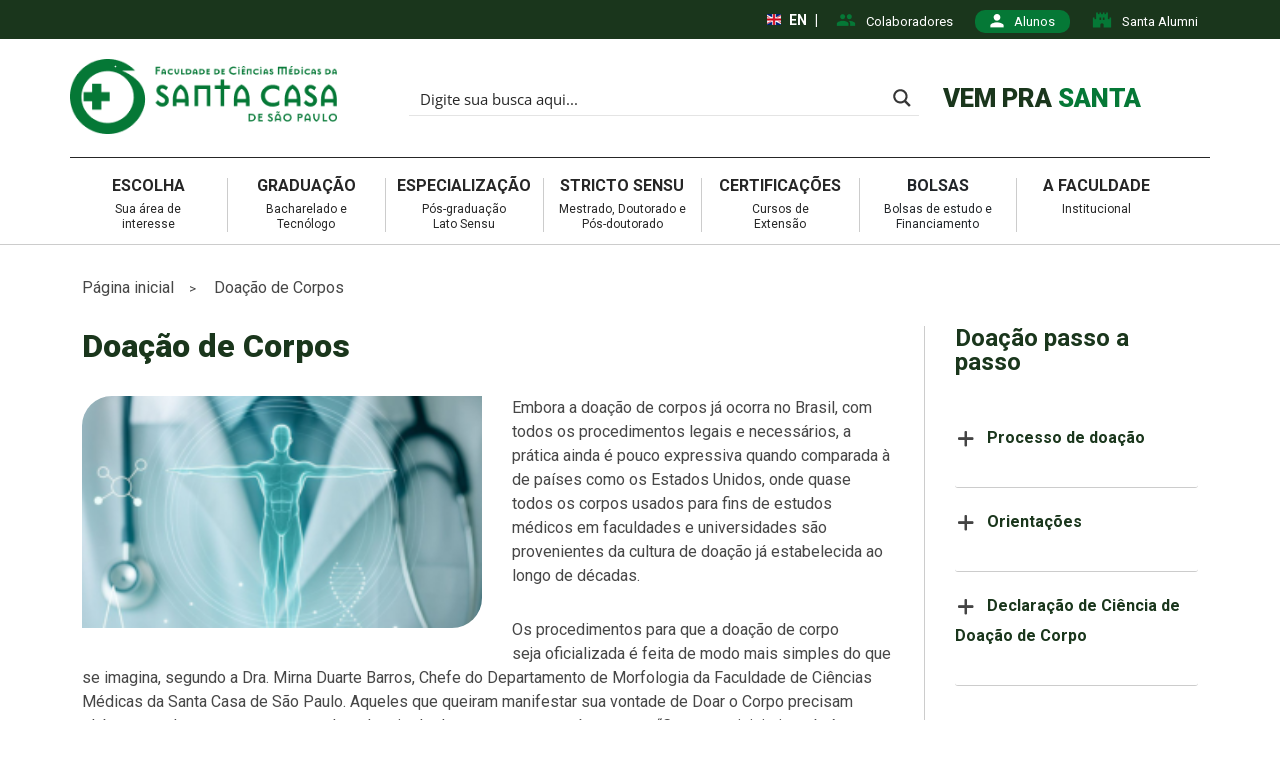

--- FILE ---
content_type: text/html; charset=UTF-8
request_url: https://fcmsantacasasp.edu.br/vemprasanta/doacao-de-corpos/
body_size: 32476
content:
<!--?php 

	/* 

	Template name: Página Modelo com Coluna Lateral e Editor de Conteúdo

	*/ 	

?-->

<!doctype html>
<html lang="pt-br">
    <head>
        <meta charset="utf-8">
        <meta name="viewport" content="width=device-width, initial-scale=1">
        <title>Faculdade de Ciências Médicas da Santa Casa de São Paulo</title>
        <link href="https://cdn.jsdelivr.net/npm/bootstrap@5.3.0-alpha1/dist/css/bootstrap.min.css" rel="stylesheet" integrity="sha384-GLhlTQ8iRABdZLl6O3oVMWSktQOp6b7In1Zl3/Jr59b6EGGoI1aFkw7cmDA6j6gD" crossorigin="anonymous">
        <link rel="stylesheet" type="text/css" href="https://fcmsantacasasp.edu.br/vemprasanta/wp-content/themes/fcm-new/assets/css/style.css" />
        <link rel="stylesheet" type="text/css" href="https://fcmsantacasasp.edu.br/vemprasanta/wp-content/themes/fcm-new/assets/css/style-graduacao-nova-min.css" />
        <link rel="stylesheet" type="text/css" href="https://fcmsantacasasp.edu.br/vemprasanta/wp-content/themes/fcm-new/assets/dependencies/slick/slick.min.css" />    
        <link rel="stylesheet" type="text/css" href="https://fcmsantacasasp.edu.br/vemprasanta/wp-content/themes/fcm-new/assets/dependencies/slick/style-hotsite-min.css" />        
        <link rel="stylesheet" type="text/css" href="https://fcmsantacasasp.edu.br/vemprasanta/wp-content/themes/fcm-new/assets/dependencies/slick/style-hotsite-v2-min.css" />
        <link rel="stylesheet" type="text/css" href="https://fcmsantacasasp.edu.br/vemprasanta/wp-content/themes/fcm-new/assets/dependencies/owl-carousel/dist/assets/owl.carousel.min.css"/>
        <link rel="stylesheet" type="text/css" href="https://fcmsantacasasp.edu.br/vemprasanta/wp-content/themes/fcm-new/assets/dependencies/owl-carousel/dist/assets/owl.theme.default.min.css"/>        
        <!-- Rubeus --> 
        <script type="text/javascript" src="https://tracking.apprubeus.com.br/libs/RBTracking.min.js?rbclicod=eER78SF46oUOdDIrfy64"></script>

        <!-- Google Tag Manager -->
        <script>(function(w,d,s,l,i){w[l]=w[l]||[];w[l].push({'gtm.start':
        new Date().getTime(),event:'gtm.js'});var f=d.getElementsByTagName(s)[0],
        j=d.createElement(s),dl=l!='dataLayer'?'&l='+l:'';j.async=true;j.src=
        'https://www.googletagmanager.com/gtm.js?id='+i+dl;f.parentNode.insertBefore(j,f);
        })(window,document,'script','dataLayer','GTM-T8K63Z5');</script>
        <!-- End Google Tag Manager -->        

        <meta name='robots' content='index, follow, max-image-preview:large, max-snippet:-1, max-video-preview:-1' />

	<!-- This site is optimized with the Yoast SEO Premium plugin v25.9 (Yoast SEO v25.9) - https://yoast.com/wordpress/plugins/seo/ -->
	<meta name="description" content="A Faculdade de Ciências Médicas da Santa Casa de São Paulo possui um processo já estabelecido para que as doações de corpos sejam realizadas." />
	<link rel="canonical" href="https://fcmsantacasasp.edu.br/vemprasanta/doacao-de-corpos/" />
	<meta property="og:locale" content="pt_BR" />
	<meta property="og:type" content="article" />
	<meta property="og:title" content="Doação de Corpos" />
	<meta property="og:description" content="A Faculdade de Ciências Médicas da Santa Casa de São Paulo possui um processo já estabelecido para que as doações de corpos sejam realizadas." />
	<meta property="og:url" content="https://fcmsantacasasp.edu.br/vemprasanta/doacao-de-corpos/" />
	<meta property="og:site_name" content="Faculdade de Ciências Médicas da Santa Casa de São Paulo" />
	<meta property="article:modified_time" content="2025-09-09T18:48:58+00:00" />
	<meta property="og:image" content="https://fcmsantacasasp.edu.br/vemprasanta/wp-content/uploads/2025/09/Design-sem-nome-40.png" />
	<meta property="og:image:width" content="250" />
	<meta property="og:image:height" content="145" />
	<meta property="og:image:type" content="image/png" />
	<meta name="twitter:card" content="summary_large_image" />
	<meta name="twitter:label1" content="Est. tempo de leitura" />
	<meta name="twitter:data1" content="3 minutos" />
	<script type="application/ld+json" class="yoast-schema-graph">{"@context":"https://schema.org","@graph":[{"@type":"WebPage","@id":"https://fcmsantacasasp.edu.br/vemprasanta/doacao-de-corpos/","url":"https://fcmsantacasasp.edu.br/vemprasanta/doacao-de-corpos/","name":"Doação de Corpos - Faculdade de Ciências Médicas da Santa Casa de São Paulo","isPartOf":{"@id":"https://fcmsantacasasp.edu.br/vemprasanta/#website"},"primaryImageOfPage":{"@id":"https://fcmsantacasasp.edu.br/vemprasanta/doacao-de-corpos/#primaryimage"},"image":{"@id":"https://fcmsantacasasp.edu.br/vemprasanta/doacao-de-corpos/#primaryimage"},"thumbnailUrl":"https://fcmsantacasasp.edu.br/vemprasanta/wp-content/uploads/2025/09/Design-sem-nome-40.png","datePublished":"2023-12-13T12:53:37+00:00","dateModified":"2025-09-09T18:48:58+00:00","description":"A Faculdade de Ciências Médicas da Santa Casa de São Paulo possui um processo já estabelecido para que as doações de corpos sejam realizadas.","breadcrumb":{"@id":"https://fcmsantacasasp.edu.br/vemprasanta/doacao-de-corpos/#breadcrumb"},"inLanguage":"pt-BR","potentialAction":[{"@type":"ReadAction","target":["https://fcmsantacasasp.edu.br/vemprasanta/doacao-de-corpos/"]}]},{"@type":"ImageObject","inLanguage":"pt-BR","@id":"https://fcmsantacasasp.edu.br/vemprasanta/doacao-de-corpos/#primaryimage","url":"https://fcmsantacasasp.edu.br/vemprasanta/wp-content/uploads/2025/09/Design-sem-nome-40.png","contentUrl":"https://fcmsantacasasp.edu.br/vemprasanta/wp-content/uploads/2025/09/Design-sem-nome-40.png","width":250,"height":145},{"@type":"BreadcrumbList","@id":"https://fcmsantacasasp.edu.br/vemprasanta/doacao-de-corpos/#breadcrumb","itemListElement":[{"@type":"ListItem","position":1,"name":"Início","item":"https://fcmsantacasasp.edu.br/vemprasanta/"},{"@type":"ListItem","position":2,"name":"Doação de Corpos"}]},{"@type":"WebSite","@id":"https://fcmsantacasasp.edu.br/vemprasanta/#website","url":"https://fcmsantacasasp.edu.br/vemprasanta/","name":"Faculdade de Ciências Médicas da Santa Casa de São Paulo","description":"","potentialAction":[{"@type":"SearchAction","target":{"@type":"EntryPoint","urlTemplate":"https://fcmsantacasasp.edu.br/vemprasanta/?s={search_term_string}"},"query-input":{"@type":"PropertyValueSpecification","valueRequired":true,"valueName":"search_term_string"}}],"inLanguage":"pt-BR"}]}</script>
	<!-- / Yoast SEO Premium plugin. -->


<link rel="alternate" title="oEmbed (JSON)" type="application/json+oembed" href="https://fcmsantacasasp.edu.br/vemprasanta/wp-json/oembed/1.0/embed?url=https%3A%2F%2Ffcmsantacasasp.edu.br%2Fvemprasanta%2Fdoacao-de-corpos%2F" />
<link rel="alternate" title="oEmbed (XML)" type="text/xml+oembed" href="https://fcmsantacasasp.edu.br/vemprasanta/wp-json/oembed/1.0/embed?url=https%3A%2F%2Ffcmsantacasasp.edu.br%2Fvemprasanta%2Fdoacao-de-corpos%2F&#038;format=xml" />
<style id='wp-img-auto-sizes-contain-inline-css' type='text/css'>
img:is([sizes=auto i],[sizes^="auto," i]){contain-intrinsic-size:3000px 1500px}
/*# sourceURL=wp-img-auto-sizes-contain-inline-css */
</style>
<style id='wp-emoji-styles-inline-css' type='text/css'>

	img.wp-smiley, img.emoji {
		display: inline !important;
		border: none !important;
		box-shadow: none !important;
		height: 1em !important;
		width: 1em !important;
		margin: 0 0.07em !important;
		vertical-align: -0.1em !important;
		background: none !important;
		padding: 0 !important;
	}
/*# sourceURL=wp-emoji-styles-inline-css */
</style>
<link rel='stylesheet' id='wp-block-library-css' href='https://fcmsantacasasp.edu.br/vemprasanta/wp-includes/css/dist/block-library/style.min.css?ver=6.9' type='text/css' media='all' />
<style id='global-styles-inline-css' type='text/css'>
:root{--wp--preset--aspect-ratio--square: 1;--wp--preset--aspect-ratio--4-3: 4/3;--wp--preset--aspect-ratio--3-4: 3/4;--wp--preset--aspect-ratio--3-2: 3/2;--wp--preset--aspect-ratio--2-3: 2/3;--wp--preset--aspect-ratio--16-9: 16/9;--wp--preset--aspect-ratio--9-16: 9/16;--wp--preset--color--black: #000000;--wp--preset--color--cyan-bluish-gray: #abb8c3;--wp--preset--color--white: #ffffff;--wp--preset--color--pale-pink: #f78da7;--wp--preset--color--vivid-red: #cf2e2e;--wp--preset--color--luminous-vivid-orange: #ff6900;--wp--preset--color--luminous-vivid-amber: #fcb900;--wp--preset--color--light-green-cyan: #7bdcb5;--wp--preset--color--vivid-green-cyan: #00d084;--wp--preset--color--pale-cyan-blue: #8ed1fc;--wp--preset--color--vivid-cyan-blue: #0693e3;--wp--preset--color--vivid-purple: #9b51e0;--wp--preset--gradient--vivid-cyan-blue-to-vivid-purple: linear-gradient(135deg,rgb(6,147,227) 0%,rgb(155,81,224) 100%);--wp--preset--gradient--light-green-cyan-to-vivid-green-cyan: linear-gradient(135deg,rgb(122,220,180) 0%,rgb(0,208,130) 100%);--wp--preset--gradient--luminous-vivid-amber-to-luminous-vivid-orange: linear-gradient(135deg,rgb(252,185,0) 0%,rgb(255,105,0) 100%);--wp--preset--gradient--luminous-vivid-orange-to-vivid-red: linear-gradient(135deg,rgb(255,105,0) 0%,rgb(207,46,46) 100%);--wp--preset--gradient--very-light-gray-to-cyan-bluish-gray: linear-gradient(135deg,rgb(238,238,238) 0%,rgb(169,184,195) 100%);--wp--preset--gradient--cool-to-warm-spectrum: linear-gradient(135deg,rgb(74,234,220) 0%,rgb(151,120,209) 20%,rgb(207,42,186) 40%,rgb(238,44,130) 60%,rgb(251,105,98) 80%,rgb(254,248,76) 100%);--wp--preset--gradient--blush-light-purple: linear-gradient(135deg,rgb(255,206,236) 0%,rgb(152,150,240) 100%);--wp--preset--gradient--blush-bordeaux: linear-gradient(135deg,rgb(254,205,165) 0%,rgb(254,45,45) 50%,rgb(107,0,62) 100%);--wp--preset--gradient--luminous-dusk: linear-gradient(135deg,rgb(255,203,112) 0%,rgb(199,81,192) 50%,rgb(65,88,208) 100%);--wp--preset--gradient--pale-ocean: linear-gradient(135deg,rgb(255,245,203) 0%,rgb(182,227,212) 50%,rgb(51,167,181) 100%);--wp--preset--gradient--electric-grass: linear-gradient(135deg,rgb(202,248,128) 0%,rgb(113,206,126) 100%);--wp--preset--gradient--midnight: linear-gradient(135deg,rgb(2,3,129) 0%,rgb(40,116,252) 100%);--wp--preset--font-size--small: 13px;--wp--preset--font-size--medium: 20px;--wp--preset--font-size--large: 36px;--wp--preset--font-size--x-large: 42px;--wp--preset--spacing--20: 0.44rem;--wp--preset--spacing--30: 0.67rem;--wp--preset--spacing--40: 1rem;--wp--preset--spacing--50: 1.5rem;--wp--preset--spacing--60: 2.25rem;--wp--preset--spacing--70: 3.38rem;--wp--preset--spacing--80: 5.06rem;--wp--preset--shadow--natural: 6px 6px 9px rgba(0, 0, 0, 0.2);--wp--preset--shadow--deep: 12px 12px 50px rgba(0, 0, 0, 0.4);--wp--preset--shadow--sharp: 6px 6px 0px rgba(0, 0, 0, 0.2);--wp--preset--shadow--outlined: 6px 6px 0px -3px rgb(255, 255, 255), 6px 6px rgb(0, 0, 0);--wp--preset--shadow--crisp: 6px 6px 0px rgb(0, 0, 0);}:where(.is-layout-flex){gap: 0.5em;}:where(.is-layout-grid){gap: 0.5em;}body .is-layout-flex{display: flex;}.is-layout-flex{flex-wrap: wrap;align-items: center;}.is-layout-flex > :is(*, div){margin: 0;}body .is-layout-grid{display: grid;}.is-layout-grid > :is(*, div){margin: 0;}:where(.wp-block-columns.is-layout-flex){gap: 2em;}:where(.wp-block-columns.is-layout-grid){gap: 2em;}:where(.wp-block-post-template.is-layout-flex){gap: 1.25em;}:where(.wp-block-post-template.is-layout-grid){gap: 1.25em;}.has-black-color{color: var(--wp--preset--color--black) !important;}.has-cyan-bluish-gray-color{color: var(--wp--preset--color--cyan-bluish-gray) !important;}.has-white-color{color: var(--wp--preset--color--white) !important;}.has-pale-pink-color{color: var(--wp--preset--color--pale-pink) !important;}.has-vivid-red-color{color: var(--wp--preset--color--vivid-red) !important;}.has-luminous-vivid-orange-color{color: var(--wp--preset--color--luminous-vivid-orange) !important;}.has-luminous-vivid-amber-color{color: var(--wp--preset--color--luminous-vivid-amber) !important;}.has-light-green-cyan-color{color: var(--wp--preset--color--light-green-cyan) !important;}.has-vivid-green-cyan-color{color: var(--wp--preset--color--vivid-green-cyan) !important;}.has-pale-cyan-blue-color{color: var(--wp--preset--color--pale-cyan-blue) !important;}.has-vivid-cyan-blue-color{color: var(--wp--preset--color--vivid-cyan-blue) !important;}.has-vivid-purple-color{color: var(--wp--preset--color--vivid-purple) !important;}.has-black-background-color{background-color: var(--wp--preset--color--black) !important;}.has-cyan-bluish-gray-background-color{background-color: var(--wp--preset--color--cyan-bluish-gray) !important;}.has-white-background-color{background-color: var(--wp--preset--color--white) !important;}.has-pale-pink-background-color{background-color: var(--wp--preset--color--pale-pink) !important;}.has-vivid-red-background-color{background-color: var(--wp--preset--color--vivid-red) !important;}.has-luminous-vivid-orange-background-color{background-color: var(--wp--preset--color--luminous-vivid-orange) !important;}.has-luminous-vivid-amber-background-color{background-color: var(--wp--preset--color--luminous-vivid-amber) !important;}.has-light-green-cyan-background-color{background-color: var(--wp--preset--color--light-green-cyan) !important;}.has-vivid-green-cyan-background-color{background-color: var(--wp--preset--color--vivid-green-cyan) !important;}.has-pale-cyan-blue-background-color{background-color: var(--wp--preset--color--pale-cyan-blue) !important;}.has-vivid-cyan-blue-background-color{background-color: var(--wp--preset--color--vivid-cyan-blue) !important;}.has-vivid-purple-background-color{background-color: var(--wp--preset--color--vivid-purple) !important;}.has-black-border-color{border-color: var(--wp--preset--color--black) !important;}.has-cyan-bluish-gray-border-color{border-color: var(--wp--preset--color--cyan-bluish-gray) !important;}.has-white-border-color{border-color: var(--wp--preset--color--white) !important;}.has-pale-pink-border-color{border-color: var(--wp--preset--color--pale-pink) !important;}.has-vivid-red-border-color{border-color: var(--wp--preset--color--vivid-red) !important;}.has-luminous-vivid-orange-border-color{border-color: var(--wp--preset--color--luminous-vivid-orange) !important;}.has-luminous-vivid-amber-border-color{border-color: var(--wp--preset--color--luminous-vivid-amber) !important;}.has-light-green-cyan-border-color{border-color: var(--wp--preset--color--light-green-cyan) !important;}.has-vivid-green-cyan-border-color{border-color: var(--wp--preset--color--vivid-green-cyan) !important;}.has-pale-cyan-blue-border-color{border-color: var(--wp--preset--color--pale-cyan-blue) !important;}.has-vivid-cyan-blue-border-color{border-color: var(--wp--preset--color--vivid-cyan-blue) !important;}.has-vivid-purple-border-color{border-color: var(--wp--preset--color--vivid-purple) !important;}.has-vivid-cyan-blue-to-vivid-purple-gradient-background{background: var(--wp--preset--gradient--vivid-cyan-blue-to-vivid-purple) !important;}.has-light-green-cyan-to-vivid-green-cyan-gradient-background{background: var(--wp--preset--gradient--light-green-cyan-to-vivid-green-cyan) !important;}.has-luminous-vivid-amber-to-luminous-vivid-orange-gradient-background{background: var(--wp--preset--gradient--luminous-vivid-amber-to-luminous-vivid-orange) !important;}.has-luminous-vivid-orange-to-vivid-red-gradient-background{background: var(--wp--preset--gradient--luminous-vivid-orange-to-vivid-red) !important;}.has-very-light-gray-to-cyan-bluish-gray-gradient-background{background: var(--wp--preset--gradient--very-light-gray-to-cyan-bluish-gray) !important;}.has-cool-to-warm-spectrum-gradient-background{background: var(--wp--preset--gradient--cool-to-warm-spectrum) !important;}.has-blush-light-purple-gradient-background{background: var(--wp--preset--gradient--blush-light-purple) !important;}.has-blush-bordeaux-gradient-background{background: var(--wp--preset--gradient--blush-bordeaux) !important;}.has-luminous-dusk-gradient-background{background: var(--wp--preset--gradient--luminous-dusk) !important;}.has-pale-ocean-gradient-background{background: var(--wp--preset--gradient--pale-ocean) !important;}.has-electric-grass-gradient-background{background: var(--wp--preset--gradient--electric-grass) !important;}.has-midnight-gradient-background{background: var(--wp--preset--gradient--midnight) !important;}.has-small-font-size{font-size: var(--wp--preset--font-size--small) !important;}.has-medium-font-size{font-size: var(--wp--preset--font-size--medium) !important;}.has-large-font-size{font-size: var(--wp--preset--font-size--large) !important;}.has-x-large-font-size{font-size: var(--wp--preset--font-size--x-large) !important;}
/*# sourceURL=global-styles-inline-css */
</style>

<style id='classic-theme-styles-inline-css' type='text/css'>
/*! This file is auto-generated */
.wp-block-button__link{color:#fff;background-color:#32373c;border-radius:9999px;box-shadow:none;text-decoration:none;padding:calc(.667em + 2px) calc(1.333em + 2px);font-size:1.125em}.wp-block-file__button{background:#32373c;color:#fff;text-decoration:none}
/*# sourceURL=/wp-includes/css/classic-themes.min.css */
</style>
<link rel='stylesheet' id='contact-form-7-css' href='https://fcmsantacasasp.edu.br/vemprasanta/wp-content/plugins/contact-form-7/includes/css/styles.css?ver=6.1.1' type='text/css' media='all' />
<link rel='stylesheet' id='sp-ea-font-awesome-css' href='https://fcmsantacasasp.edu.br/vemprasanta/wp-content/plugins/easy-accordion-pro/public/assets/css/font-awesome.min.css?ver=3.1.1' type='text/css' media='all' />
<link rel='stylesheet' id='sp-ea-animation-css' href='https://fcmsantacasasp.edu.br/vemprasanta/wp-content/plugins/easy-accordion-pro/public/assets/css/animate.min.css?ver=3.1.1' type='text/css' media='all' />
<link rel='stylesheet' id='sp-ea-style-css' href='https://fcmsantacasasp.edu.br/vemprasanta/wp-content/plugins/easy-accordion-pro/public/assets/css/ea-style.min.css?ver=3.1.1' type='text/css' media='all' />
<style id='sp-ea-style-inline-css' type='text/css'>
#sp-ea-9415 .spcollapsing{height: 0; overflow: hidden; transition-property: height; transition-duration: 500ms;}#sp-ea-9415.sp-easy-accordion>.sp-ea-single.eap_inactive>.ea-header a {background-color: #bb0000 !important; color: #fff !important;}#sp-ea-9415.sp-easy-accordion>.sp-ea-single{ margin-bottom: 10px; border: 1px solid #e2e2e2; border-radius: 3px;}#sp-ea-9415.sp-easy-accordion>.sp-ea-single.ea-expand{ border-color: #e2e2e2;}#sp-ea-9415.sp-easy-accordion>.sp-ea-single:hover{ border-color: #e2e2e2;}#sp-ea-9415.sp-easy-accordion>.sp-ea-single>.ea-header a {background: #eee;}#sp-ea-9415.sp-easy-accordion>.sp-ea-single.ea-expand>.ea-header a {background: #eee;}#sp-ea-9415.sp-easy-accordion>.sp-ea-single>.ea-header:hover a {background: #eee;}#sp-ea-9415.sp-easy-accordion>.sp-ea-single>.ea-header a .eap-title-icon { color: #444;font-size: 20px;} #sp-ea-9415.sp-easy-accordion>.sp-ea-single>.ea-header a .eap-title-custom-icon {max-width: 20px;}#sp-ea-9415.sp-easy-accordion>.sp-ea-single>.ea-header:hover a .eap-title-icon {color: #444;}#sp-ea-9415.sp-easy-accordion>.sp-ea-single.ea-expand>.ea-header a .eap-title-icon {color: #444;}#sp-ea-9415.sp-easy-accordion>.sp-ea-single>.ea-header a {padding: 15px 15px 15px 15px; color: #444; font-size: 20px; line-height: 30px; text-align: left; letter-spacing: 0px; text-transform: none;}#sp-ea-9415.sp-easy-accordion>.sp-ea-single>.ea-header:hover a {color: #444;}#sp-ea-9415.sp-easy-accordion>.sp-ea-single.ea-expand>.ea-header a {color: #444;}#sp-ea-9415.sp-easy-accordion>.sp-ea-single>.sp-collapse>.ea-body p,#sp-ea-9415.sp-easy-accordion>.sp-ea-single>.sp-collapse>.ea-body{background: #fff; padding: 15px 15px 15px 15px; border-radius: 0 0 3px 3px; color: #444; font-size: 16px; text-align: left; letter-spacing: 0px; line-height: 26px; animation-delay: 200ms; text-transform: none;}#sp-ea-9415.sp-easy-accordion>.sp-ea-single>.ea-header a .ea-expand-icon.fa:before {color: #444; font-size: 16px; font-style: normal;}#sp-ea-9415.sp-easy-accordion>.sp-ea-single>.ea-header:hover a .ea-expand-icon.fa:before {color: #444;}#sp-ea-9415.sp-easy-accordion>.sp-ea-single.ea-expand>.ea-header a .ea-expand-icon.fa:before {color: #444;}#sp-ea-9415.sp-easy-accordion>.sp-ea-single{border-radius: 3px; border: 1px solid #e2e2e2;}#sp-ea-9415.sp-easy-accordion>.sp-ea-single>.sp-collapse>.ea-body{border-radius: 0 0 3px 3px; border: none;}#sp-ea-9415.sp-easy-accordion>.sp-ea-single>.ea-header a .ea-expand-icon.fa {float: left; margin-right: 10px;}#sp-ea-9415 #eap_faq_search_bar_container {display:none; opacity:0;}#sp-ea-9415 #eap_faq_search_bar_container span::before{content:"";}#sp-ea-9415.sp-easy-accordion>.sp-ea-single>.sp-collapse>.ea-body p{ padding:0px}#sp-eap-accordion-section-9415.sp-eap-container .sp-eap-infinite-scroll-loader,#sp-eap-accordion-section-9415.sp-eap-container div:is(.sp-eap-load-more,.sp-eap-ajax-number-pagination){text-align:center;}#sp-ea-9415>.sp-ea-single>.sp-collapse>.ea-body .eap-product-price {color: #444;}#sp-ea-9415.sp-easy-accordion>.sp-ea-single>.sp-collapse>.ea-body .eap-product-price del{color: rgba(68,68,68,0.71);}#sp-ea-9415.sp-easy-accordion>.sp-ea-single>.sp-collapse>.ea-body .eap-product-cart-button .woocommerce a { border: 1px solid #DAD6DA;border-radius: 2px;background-color: transparent;color: #444;}#sp-ea-9415.sp-easy-accordion>.sp-ea-single>.sp-collapse>.ea-body .eap-product-cart-button .woocommerce a:hover { border-color: #444;background-color: #444;color: #fff;}#sp-ea-9415.sp-easy-accordion>.sp-ea-single>>.sp-collapse>.ea-body .eap-product-cart-button .eap-product-quantity .eap_input_text {border: 1px solid #DAD6DA;}#sp-ea-9415.sp-easy-accordion>.sp-ea-single>.sp-collapse>.ea-body .eap-product-cart-button a.add_to_cart_button{position: relative;}#sp-ea-9419 .spcollapsing{height: 0; overflow: hidden; transition-property: height; transition-duration: 500ms;}#sp-ea-9419.sp-easy-accordion>.sp-ea-single.eap_inactive>.ea-header a {background-color: #bb0000 !important; color: #fff !important;}#sp-ea-9419.sp-easy-accordion>.sp-ea-single{ margin-bottom: 10px; border: 1px solid #e2e2e2; border-radius: 3px;}#sp-ea-9419.sp-easy-accordion>.sp-ea-single.ea-expand{ border-color: #e2e2e2;}#sp-ea-9419.sp-easy-accordion>.sp-ea-single:hover{ border-color: #e2e2e2;}#sp-ea-9419.sp-easy-accordion>.sp-ea-single>.ea-header a {background: #eee;}#sp-ea-9419.sp-easy-accordion>.sp-ea-single.ea-expand>.ea-header a {background: #eee;}#sp-ea-9419.sp-easy-accordion>.sp-ea-single>.ea-header:hover a {background: #eee;}#sp-ea-9419.sp-easy-accordion>.sp-ea-single>.ea-header a .eap-title-icon { color: #444;font-size: 20px;} #sp-ea-9419.sp-easy-accordion>.sp-ea-single>.ea-header a .eap-title-custom-icon {max-width: 20px;}#sp-ea-9419.sp-easy-accordion>.sp-ea-single>.ea-header:hover a .eap-title-icon {color: #444;}#sp-ea-9419.sp-easy-accordion>.sp-ea-single.ea-expand>.ea-header a .eap-title-icon {color: #444;}#sp-ea-9419.sp-easy-accordion>.sp-ea-single>.ea-header a {padding: 15px 15px 15px 15px; color: #444; font-size: 20px; line-height: 30px; text-align: left; letter-spacing: 0px; text-transform: none;}#sp-ea-9419.sp-easy-accordion>.sp-ea-single>.ea-header:hover a {color: #444;}#sp-ea-9419.sp-easy-accordion>.sp-ea-single.ea-expand>.ea-header a {color: #444;}#sp-ea-9419.sp-easy-accordion>.sp-ea-single>.sp-collapse>.ea-body p,#sp-ea-9419.sp-easy-accordion>.sp-ea-single>.sp-collapse>.ea-body{background: #fff; padding: 15px 15px 15px 15px; border-radius: 0 0 3px 3px; color: #444; font-size: 16px; text-align: left; letter-spacing: 0px; line-height: 26px; animation-delay: 200ms; text-transform: none;}#sp-ea-9419.sp-easy-accordion>.sp-ea-single>.ea-header a .ea-expand-icon.fa:before {color: #444; font-size: 16px; font-style: normal;}#sp-ea-9419.sp-easy-accordion>.sp-ea-single>.ea-header:hover a .ea-expand-icon.fa:before {color: #444;}#sp-ea-9419.sp-easy-accordion>.sp-ea-single.ea-expand>.ea-header a .ea-expand-icon.fa:before {color: #444;}#sp-ea-9419.sp-easy-accordion>.sp-ea-single{border-radius: 3px; border: 1px solid #e2e2e2;}#sp-ea-9419.sp-easy-accordion>.sp-ea-single>.sp-collapse>.ea-body{border-radius: 0 0 3px 3px; border: none;}#sp-ea-9419.sp-easy-accordion>.sp-ea-single>.ea-header a .ea-expand-icon.fa {float: left; margin-right: 10px;}#sp-ea-9419 #eap_faq_search_bar_container {display:none; opacity:0;}#sp-ea-9419 #eap_faq_search_bar_container span::before{content:"";}#sp-ea-9419.sp-easy-accordion>.sp-ea-single>.sp-collapse>.ea-body p{ padding:0px}#sp-ea-9419>.sp-ea-single>.sp-collapse>.ea-body .eap-product-price {color: #444;}#sp-ea-9419.sp-easy-accordion>.sp-ea-single>.sp-collapse>.ea-body .eap-product-price del{color: rgba(68,68,68,0.71);}#sp-ea-9419.sp-easy-accordion>.sp-ea-single>.sp-collapse>.ea-body .eap-product-cart-button .woocommerce a { border: 1px solid #DAD6DA;border-radius: 2px;background-color: transparent;color: #444;}#sp-ea-9419.sp-easy-accordion>.sp-ea-single>.sp-collapse>.ea-body .eap-product-cart-button .woocommerce a:hover { border-color: #444;background-color: #444;color: #fff;}#sp-ea-9419.sp-easy-accordion>.sp-ea-single>>.sp-collapse>.ea-body .eap-product-cart-button .eap-product-quantity .eap_input_text {border: 1px solid #DAD6DA;}#sp-ea-9419.sp-easy-accordion>.sp-ea-single>.sp-collapse>.ea-body .eap-product-cart-button a.add_to_cart_button{position: relative;}#sp-ea-9416 .spcollapsing{height: 0; overflow: hidden; transition-property: height; transition-duration: 500ms;}#sp-ea-9416.sp-easy-accordion>.sp-ea-single.eap_inactive>.ea-header a {background-color: #bb0000 !important; color: #fff !important;}#sp-ea-9416.sp-easy-accordion>.sp-ea-single{ margin-bottom: 10px; border: 1px solid #e2e2e2; border-radius: 3px;}#sp-ea-9416.sp-easy-accordion>.sp-ea-single.ea-expand{ border-color: #e2e2e2;}#sp-ea-9416.sp-easy-accordion>.sp-ea-single:hover{ border-color: #e2e2e2;}#sp-ea-9416.sp-easy-accordion>.sp-ea-single>.ea-header a {background: #eee;}#sp-ea-9416.sp-easy-accordion>.sp-ea-single.ea-expand>.ea-header a {background: #eee;}#sp-ea-9416.sp-easy-accordion>.sp-ea-single>.ea-header:hover a {background: #eee;}#sp-ea-9416.sp-easy-accordion>.sp-ea-single>.ea-header a .eap-title-icon { color: #444;font-size: 20px;} #sp-ea-9416.sp-easy-accordion>.sp-ea-single>.ea-header a .eap-title-custom-icon {max-width: 20px;}#sp-ea-9416.sp-easy-accordion>.sp-ea-single>.ea-header:hover a .eap-title-icon {color: #444;}#sp-ea-9416.sp-easy-accordion>.sp-ea-single.ea-expand>.ea-header a .eap-title-icon {color: #444;}#sp-ea-9416.sp-easy-accordion>.sp-ea-single>.ea-header a {padding: 15px 15px 15px 15px; color: #444; font-size: 20px; line-height: 30px; text-align: left; letter-spacing: 0px; text-transform: none;}#sp-ea-9416.sp-easy-accordion>.sp-ea-single>.ea-header:hover a {color: #444;}#sp-ea-9416.sp-easy-accordion>.sp-ea-single.ea-expand>.ea-header a {color: #444;}#sp-ea-9416.sp-easy-accordion>.sp-ea-single>.sp-collapse>.ea-body p,#sp-ea-9416.sp-easy-accordion>.sp-ea-single>.sp-collapse>.ea-body{background: #fff; padding: 15px 15px 15px 15px; border-radius: 0 0 3px 3px; color: #444; font-size: 16px; text-align: left; letter-spacing: 0px; line-height: 26px; animation-delay: 200ms; text-transform: none;}#sp-ea-9416.sp-easy-accordion>.sp-ea-single>.ea-header a .ea-expand-icon.fa:before {color: #444; font-size: 16px; font-style: normal;}#sp-ea-9416.sp-easy-accordion>.sp-ea-single>.ea-header:hover a .ea-expand-icon.fa:before {color: #444;}#sp-ea-9416.sp-easy-accordion>.sp-ea-single.ea-expand>.ea-header a .ea-expand-icon.fa:before {color: #444;}#sp-ea-9416.sp-easy-accordion>.sp-ea-single{border-radius: 3px; border: 1px solid #e2e2e2;}#sp-ea-9416.sp-easy-accordion>.sp-ea-single>.sp-collapse>.ea-body{border-radius: 0 0 3px 3px; border: none;}#sp-ea-9416.sp-easy-accordion>.sp-ea-single>.ea-header a .ea-expand-icon.fa {float: left; margin-right: 10px;}#sp-ea-9416 #eap_faq_search_bar_container {display:none; opacity:0;}#sp-ea-9416 #eap_faq_search_bar_container span::before{content:"";}#sp-ea-9416.sp-easy-accordion>.sp-ea-single>.sp-collapse>.ea-body p{ padding:0px}#sp-eap-accordion-section-9416.sp-eap-container .sp-eap-infinite-scroll-loader,#sp-eap-accordion-section-9416.sp-eap-container div:is(.sp-eap-load-more,.sp-eap-ajax-number-pagination){text-align:center;}#sp-ea-9416>.sp-ea-single>.sp-collapse>.ea-body .eap-product-price {color: #444;}#sp-ea-9416.sp-easy-accordion>.sp-ea-single>.sp-collapse>.ea-body .eap-product-price del{color: rgba(68,68,68,0.71);}#sp-ea-9416.sp-easy-accordion>.sp-ea-single>.sp-collapse>.ea-body .eap-product-cart-button .woocommerce a { border: 1px solid #DAD6DA;border-radius: 2px;background-color: transparent;color: #444;}#sp-ea-9416.sp-easy-accordion>.sp-ea-single>.sp-collapse>.ea-body .eap-product-cart-button .woocommerce a:hover { border-color: #444;background-color: #444;color: #fff;}#sp-ea-9416.sp-easy-accordion>.sp-ea-single>>.sp-collapse>.ea-body .eap-product-cart-button .eap-product-quantity .eap_input_text {border: 1px solid #DAD6DA;}#sp-ea-9416.sp-easy-accordion>.sp-ea-single>.sp-collapse>.ea-body .eap-product-cart-button a.add_to_cart_button{position: relative;}.sp-easy-accordion>.sp-ea-single>.ea-header a {background-color: transparent!important; color: #1A361C!important; font-size: 16px!important; font-weight: bold; line-height: 25px;}.sp-easy-accordion>.sp-ea-single>.ea-header:hover a {background-color: transparent;}.sp-ea-one.sp-easy-accordion .sp-ea-single .ea-header a, .sp-ea-one.sp-easy-accordion .sp-ea-single .ea-body { padding: 19px 0 !important;}
/*# sourceURL=sp-ea-style-inline-css */
</style>
<link rel='stylesheet' id='wp-pagenavi-css' href='https://fcmsantacasasp.edu.br/vemprasanta/wp-content/plugins/wp-pagenavi/pagenavi-css.css?ver=2.70' type='text/css' media='all' />
<link rel='stylesheet' id='heateor_sss_frontend_css-css' href='https://fcmsantacasasp.edu.br/vemprasanta/wp-content/plugins/sassy-social-share/public/css/sassy-social-share-public.css?ver=3.3.79' type='text/css' media='all' />
<style id='heateor_sss_frontend_css-inline-css' type='text/css'>
.heateor_sss_button_instagram span.heateor_sss_svg,a.heateor_sss_instagram span.heateor_sss_svg{background:radial-gradient(circle at 30% 107%,#fdf497 0,#fdf497 5%,#fd5949 45%,#d6249f 60%,#285aeb 90%)}.heateor_sss_horizontal_sharing .heateor_sss_svg,.heateor_sss_standard_follow_icons_container .heateor_sss_svg{color:#fff;border-width:0px;border-style:solid;border-color:transparent}.heateor_sss_horizontal_sharing .heateorSssTCBackground{color:#666}.heateor_sss_horizontal_sharing span.heateor_sss_svg:hover,.heateor_sss_standard_follow_icons_container span.heateor_sss_svg:hover{border-color:transparent;}.heateor_sss_vertical_sharing span.heateor_sss_svg,.heateor_sss_floating_follow_icons_container span.heateor_sss_svg{color:#fff;border-width:0px;border-style:solid;border-color:transparent;}.heateor_sss_vertical_sharing .heateorSssTCBackground{color:#666;}.heateor_sss_vertical_sharing span.heateor_sss_svg:hover,.heateor_sss_floating_follow_icons_container span.heateor_sss_svg:hover{border-color:transparent;}@media screen and (max-width:783px) {.heateor_sss_vertical_sharing{display:none!important}}div.heateor_sss_mobile_footer{display:none;}@media screen and (max-width:783px){div.heateor_sss_bottom_sharing .heateorSssTCBackground{background-color:white}div.heateor_sss_bottom_sharing{width:100%!important;left:0!important;}div.heateor_sss_bottom_sharing a{width:11.111111111111% !important;}div.heateor_sss_bottom_sharing .heateor_sss_svg{width: 100% !important;}div.heateor_sss_bottom_sharing div.heateorSssTotalShareCount{font-size:1em!important;line-height:28px!important}div.heateor_sss_bottom_sharing div.heateorSssTotalShareText{font-size:.7em!important;line-height:0px!important}div.heateor_sss_mobile_footer{display:block;height:40px;}.heateor_sss_bottom_sharing{padding:0!important;display:block!important;width:auto!important;bottom:-2px!important;top: auto!important;}.heateor_sss_bottom_sharing .heateor_sss_square_count{line-height:inherit;}.heateor_sss_bottom_sharing .heateorSssSharingArrow{display:none;}.heateor_sss_bottom_sharing .heateorSssTCBackground{margin-right:1.1em!important}}
/*# sourceURL=heateor_sss_frontend_css-inline-css */
</style>
<script type="text/javascript" src="https://fcmsantacasasp.edu.br/vemprasanta/wp-includes/js/jquery/jquery.min.js?ver=3.7.1" id="jquery-core-js"></script>
<script type="text/javascript" src="https://fcmsantacasasp.edu.br/vemprasanta/wp-includes/js/jquery/jquery-migrate.min.js?ver=3.4.1" id="jquery-migrate-js"></script>
<link rel="https://api.w.org/" href="https://fcmsantacasasp.edu.br/vemprasanta/wp-json/" /><link rel="alternate" title="JSON" type="application/json" href="https://fcmsantacasasp.edu.br/vemprasanta/wp-json/wp/v2/pages/9414" /><link rel="EditURI" type="application/rsd+xml" title="RSD" href="https://fcmsantacasasp.edu.br/vemprasanta/xmlrpc.php?rsd" />
<meta name="generator" content="WordPress 6.9" />
<link rel='shortlink' href='https://fcmsantacasasp.edu.br/vemprasanta/?p=9414' />
<style type="text/css" id="filter-everything-inline-css">.wpc-orderby-select{width:100%}.wpc-filters-open-button-container{display:none}.wpc-debug-message{padding:16px;font-size:14px;border:1px dashed #ccc;margin-bottom:20px}.wpc-debug-title{visibility:hidden}.wpc-button-inner,.wpc-chip-content{display:flex;align-items:center}.wpc-icon-html-wrapper{position:relative;margin-right:10px;top:2px}.wpc-icon-html-wrapper span{display:block;height:1px;width:18px;border-radius:3px;background:#2c2d33;margin-bottom:4px;position:relative}span.wpc-icon-line-1:after,span.wpc-icon-line-2:after,span.wpc-icon-line-3:after{content:"";display:block;width:3px;height:3px;border:1px solid #2c2d33;background-color:#fff;position:absolute;top:-2px;box-sizing:content-box}span.wpc-icon-line-3:after{border-radius:50%;left:2px}span.wpc-icon-line-1:after{border-radius:50%;left:5px}span.wpc-icon-line-2:after{border-radius:50%;left:12px}body .wpc-filters-open-button-container a.wpc-filters-open-widget,body .wpc-filters-open-button-container a.wpc-open-close-filters-button{display:inline-block;text-align:left;border:1px solid #2c2d33;border-radius:2px;line-height:1.5;padding:7px 12px;background-color:transparent;color:#2c2d33;box-sizing:border-box;text-decoration:none!important;font-weight:400;transition:none;position:relative}@media screen and (max-width:768px){.wpc_show_bottom_widget .wpc-filters-open-button-container,.wpc_show_open_close_button .wpc-filters-open-button-container{display:block}.wpc_show_bottom_widget .wpc-filters-open-button-container{margin-top:1em;margin-bottom:1em}}</style>
<meta name="redi-version" content="1.2.7" /><link rel="icon" href="https://fcmsantacasasp.edu.br/vemprasanta/wp-content/uploads/2023/08/fcmscsp-icon-57x57-1.png" sizes="32x32" />
<link rel="icon" href="https://fcmsantacasasp.edu.br/vemprasanta/wp-content/uploads/2023/08/fcmscsp-icon-57x57-1.png" sizes="192x192" />
<link rel="apple-touch-icon" href="https://fcmsantacasasp.edu.br/vemprasanta/wp-content/uploads/2023/08/fcmscsp-icon-57x57-1.png" />
<meta name="msapplication-TileImage" content="https://fcmsantacasasp.edu.br/vemprasanta/wp-content/uploads/2023/08/fcmscsp-icon-57x57-1.png" />
        
        
    <link rel="stylesheet" id="asp-basic" href="https://fcmsantacasasp.edu.br/vemprasanta/wp-content/cache/asp/style.basic-ho-is-po-no-da-co-au-ga-se-is.css?mq=TewIeD" media="all" /><style id='asp-instance-2'>div[id*='ajaxsearchpro2_'] div.asp_loader,div[id*='ajaxsearchpro2_'] div.asp_loader *{box-sizing:border-box !important;margin:0;padding:0;box-shadow:none}div[id*='ajaxsearchpro2_'] div.asp_loader{box-sizing:border-box;display:flex;flex:0 1 auto;flex-direction:column;flex-grow:0;flex-shrink:0;flex-basis:28px;max-width:100%;max-height:100%;align-items:center;justify-content:center}div[id*='ajaxsearchpro2_'] div.asp_loader-inner{width:100%;margin:0 auto;text-align:center;height:100%}@-webkit-keyframes rotate-simple{0%{-webkit-transform:rotate(0deg);transform:rotate(0deg)}50%{-webkit-transform:rotate(180deg);transform:rotate(180deg)}100%{-webkit-transform:rotate(360deg);transform:rotate(360deg)}}@keyframes rotate-simple{0%{-webkit-transform:rotate(0deg);transform:rotate(0deg)}50%{-webkit-transform:rotate(180deg);transform:rotate(180deg)}100%{-webkit-transform:rotate(360deg);transform:rotate(360deg)}}div[id*='ajaxsearchpro2_'] div.asp_simple-circle{margin:0;height:100%;width:100%;animation:rotate-simple 0.8s infinite linear;-webkit-animation:rotate-simple 0.8s infinite linear;border:4px solid rgba(0,0,0,1);;border-right-color:transparent;border-radius:50%;box-sizing:border-box}div[id*='ajaxsearchprores2_'] .asp_res_loader div.asp_loader,div[id*='ajaxsearchprores2_'] .asp_res_loader div.asp_loader *{box-sizing:border-box !important;margin:0;padding:0;box-shadow:none}div[id*='ajaxsearchprores2_'] .asp_res_loader div.asp_loader{box-sizing:border-box;display:flex;flex:0 1 auto;flex-direction:column;flex-grow:0;flex-shrink:0;flex-basis:28px;max-width:100%;max-height:100%;align-items:center;justify-content:center}div[id*='ajaxsearchprores2_'] .asp_res_loader div.asp_loader-inner{width:100%;margin:0 auto;text-align:center;height:100%}@-webkit-keyframes rotate-simple{0%{-webkit-transform:rotate(0deg);transform:rotate(0deg)}50%{-webkit-transform:rotate(180deg);transform:rotate(180deg)}100%{-webkit-transform:rotate(360deg);transform:rotate(360deg)}}@keyframes rotate-simple{0%{-webkit-transform:rotate(0deg);transform:rotate(0deg)}50%{-webkit-transform:rotate(180deg);transform:rotate(180deg)}100%{-webkit-transform:rotate(360deg);transform:rotate(360deg)}}div[id*='ajaxsearchprores2_'] .asp_res_loader div.asp_simple-circle{margin:0;height:100%;width:100%;animation:rotate-simple 0.8s infinite linear;-webkit-animation:rotate-simple 0.8s infinite linear;border:4px solid rgba(0,0,0,1);;border-right-color:transparent;border-radius:50%;box-sizing:border-box}#ajaxsearchpro2_1 div.asp_loader,#ajaxsearchpro2_2 div.asp_loader,#ajaxsearchpro2_1 div.asp_loader *,#ajaxsearchpro2_2 div.asp_loader *{box-sizing:border-box !important;margin:0;padding:0;box-shadow:none}#ajaxsearchpro2_1 div.asp_loader,#ajaxsearchpro2_2 div.asp_loader{box-sizing:border-box;display:flex;flex:0 1 auto;flex-direction:column;flex-grow:0;flex-shrink:0;flex-basis:28px;max-width:100%;max-height:100%;align-items:center;justify-content:center}#ajaxsearchpro2_1 div.asp_loader-inner,#ajaxsearchpro2_2 div.asp_loader-inner{width:100%;margin:0 auto;text-align:center;height:100%}@-webkit-keyframes rotate-simple{0%{-webkit-transform:rotate(0deg);transform:rotate(0deg)}50%{-webkit-transform:rotate(180deg);transform:rotate(180deg)}100%{-webkit-transform:rotate(360deg);transform:rotate(360deg)}}@keyframes rotate-simple{0%{-webkit-transform:rotate(0deg);transform:rotate(0deg)}50%{-webkit-transform:rotate(180deg);transform:rotate(180deg)}100%{-webkit-transform:rotate(360deg);transform:rotate(360deg)}}#ajaxsearchpro2_1 div.asp_simple-circle,#ajaxsearchpro2_2 div.asp_simple-circle{margin:0;height:100%;width:100%;animation:rotate-simple 0.8s infinite linear;-webkit-animation:rotate-simple 0.8s infinite linear;border:4px solid rgba(0,0,0,1);;border-right-color:transparent;border-radius:50%;box-sizing:border-box}@-webkit-keyframes asp_an_fadeInDown{0%{opacity:0;-webkit-transform:translateY(-20px)}100%{opacity:1;-webkit-transform:translateY(0)}}@keyframes asp_an_fadeInDown{0%{opacity:0;transform:translateY(-20px)}100%{opacity:1;transform:translateY(0)}}.asp_an_fadeInDown{-webkit-animation-name:asp_an_fadeInDown;animation-name:asp_an_fadeInDown}div.asp_r.asp_r_2,div.asp_r.asp_r_2 *,div.asp_m.asp_m_2,div.asp_m.asp_m_2 *,div.asp_s.asp_s_2,div.asp_s.asp_s_2 *{-webkit-box-sizing:content-box;-moz-box-sizing:content-box;-ms-box-sizing:content-box;-o-box-sizing:content-box;box-sizing:content-box;border:0;border-radius:0;text-transform:none;text-shadow:none;box-shadow:none;text-decoration:none;text-align:left;letter-spacing:normal}div.asp_r.asp_r_2,div.asp_m.asp_m_2,div.asp_s.asp_s_2{-webkit-box-sizing:border-box;-moz-box-sizing:border-box;-ms-box-sizing:border-box;-o-box-sizing:border-box;box-sizing:border-box}div.asp_r.asp_r_2,div.asp_r.asp_r_2 *,div.asp_m.asp_m_2,div.asp_m.asp_m_2 *,div.asp_s.asp_s_2,div.asp_s.asp_s_2 *{padding:0;margin:0}.wpdreams_clear{clear:both}.asp_w_container_2{width:100%}#ajaxsearchpro2_1,#ajaxsearchpro2_2,div.asp_m.asp_m_2{width:100%;height:auto;max-height:none;border-radius:5px;background:#d1eaff;margin-top:0;margin-bottom:0;background-image:-moz-radial-gradient(center,ellipse cover,rgb(255,255,255),rgb(255,255,255));background-image:-webkit-gradient(radial,center center,0px,center center,100%,rgb(255,255,255),rgb(255,255,255));background-image:-webkit-radial-gradient(center,ellipse cover,rgb(255,255,255),rgb(255,255,255));background-image:-o-radial-gradient(center,ellipse cover,rgb(255,255,255),rgb(255,255,255));background-image:-ms-radial-gradient(center,ellipse cover,rgb(255,255,255),rgb(255,255,255));background-image:radial-gradient(ellipse at center,rgb(255,255,255),rgb(255,255,255));overflow:hidden;border:0 solid rgb(181,181,181);border-radius:0;box-shadow:0 1px 0 0 #e4e4e4}#ajaxsearchpro2_1 .probox,#ajaxsearchpro2_2 .probox,div.asp_m.asp_m_2 .probox{margin:0;height:34px;background:transparent;border:0 none rgb(255,255,255);border-radius:0;box-shadow:none}p[id*=asp-try-2]{color:rgb(85,85,85) !important;display:block}div.asp_main_container+[id*=asp-try-2]{width:100%}p[id*=asp-try-2] a{color:rgb(255,181,86) !important}p[id*=asp-try-2] a:after{color:rgb(85,85,85) !important;display:inline;content:','}p[id*=asp-try-2] a:last-child:after{display:none}#ajaxsearchpro2_1 .probox .proinput,#ajaxsearchpro2_2 .probox .proinput,div.asp_m.asp_m_2 .probox .proinput{font-weight:normal;font-family:"Open Sans";color:rgb(0,0,0);font-size:15px;line-height:15px;text-shadow:none;line-height:normal;flex-grow:1;order:5;margin:0 0 0 10px;padding:0 5px}#ajaxsearchpro2_1 .probox .proinput input.orig,#ajaxsearchpro2_2 .probox .proinput input.orig,div.asp_m.asp_m_2 .probox .proinput input.orig{font-weight:normal;font-family:"Open Sans";color:rgb(0,0,0);font-size:15px;line-height:15px;text-shadow:none;line-height:normal;border:0;box-shadow:none;height:34px;position:relative;z-index:2;padding:0 !important;padding-top:2px !important;margin:-1px 0 0 -4px !important;width:100%;background:transparent !important}#ajaxsearchpro2_1 .probox .proinput input.autocomplete,#ajaxsearchpro2_2 .probox .proinput input.autocomplete,div.asp_m.asp_m_2 .probox .proinput input.autocomplete{font-weight:normal;font-family:"Open Sans";color:rgb(0,0,0);font-size:15px;line-height:15px;text-shadow:none;line-height:normal;opacity:0.25;height:34px;display:block;position:relative;z-index:1;padding:0 !important;margin:-1px 0 0 -4px !important;margin-top:-34px !important;width:100%;background:transparent !important}.rtl #ajaxsearchpro2_1 .probox .proinput input.orig,.rtl #ajaxsearchpro2_2 .probox .proinput input.orig,.rtl #ajaxsearchpro2_1 .probox .proinput input.autocomplete,.rtl #ajaxsearchpro2_2 .probox .proinput input.autocomplete,.rtl div.asp_m.asp_m_2 .probox .proinput input.orig,.rtl div.asp_m.asp_m_2 .probox .proinput input.autocomplete{font-weight:normal;font-family:"Open Sans";color:rgb(0,0,0);font-size:15px;line-height:15px;text-shadow:none;line-height:normal;direction:rtl;text-align:right}.rtl #ajaxsearchpro2_1 .probox .proinput,.rtl #ajaxsearchpro2_2 .probox .proinput,.rtl div.asp_m.asp_m_2 .probox .proinput{margin-right:2px}.rtl #ajaxsearchpro2_1 .probox .proloading,.rtl #ajaxsearchpro2_1 .probox .proclose,.rtl #ajaxsearchpro2_2 .probox .proloading,.rtl #ajaxsearchpro2_2 .probox .proclose,.rtl div.asp_m.asp_m_2 .probox .proloading,.rtl div.asp_m.asp_m_2 .probox .proclose{order:3}div.asp_m.asp_m_2 .probox .proinput input.orig::-webkit-input-placeholder{font-weight:normal;font-family:"Open Sans";color:rgb(0,0,0);font-size:15px;text-shadow:none;opacity:0.85}div.asp_m.asp_m_2 .probox .proinput input.orig::-moz-placeholder{font-weight:normal;font-family:"Open Sans";color:rgb(0,0,0);font-size:15px;text-shadow:none;opacity:0.85}div.asp_m.asp_m_2 .probox .proinput input.orig:-ms-input-placeholder{font-weight:normal;font-family:"Open Sans";color:rgb(0,0,0);font-size:15px;text-shadow:none;opacity:0.85}div.asp_m.asp_m_2 .probox .proinput input.orig:-moz-placeholder{font-weight:normal;font-family:"Open Sans";color:rgb(0,0,0);font-size:15px;text-shadow:none;opacity:0.85;line-height:normal !important}#ajaxsearchpro2_1 .probox .proinput input.autocomplete,#ajaxsearchpro2_2 .probox .proinput input.autocomplete,div.asp_m.asp_m_2 .probox .proinput input.autocomplete{font-weight:normal;font-family:"Open Sans";color:rgb(0,0,0);font-size:15px;line-height:15px;text-shadow:none;line-height:normal;border:0;box-shadow:none}#ajaxsearchpro2_1 .probox .proloading,#ajaxsearchpro2_1 .probox .proclose,#ajaxsearchpro2_1 .probox .promagnifier,#ajaxsearchpro2_1 .probox .prosettings,#ajaxsearchpro2_2 .probox .proloading,#ajaxsearchpro2_2 .probox .proclose,#ajaxsearchpro2_2 .probox .promagnifier,#ajaxsearchpro2_2 .probox .prosettings,div.asp_m.asp_m_2 .probox .proloading,div.asp_m.asp_m_2 .probox .proclose,div.asp_m.asp_m_2 .probox .promagnifier,div.asp_m.asp_m_2 .probox .prosettings{width:34px;height:34px;flex:0 0 34px;flex-grow:0;order:7;text-align:center}#ajaxsearchpro2_1 .probox .proclose svg,#ajaxsearchpro2_2 .probox .proclose svg,div.asp_m.asp_m_2 .probox .proclose svg{fill:rgb(254,254,254);background:rgb(51,51,51);box-shadow:0 0 0 2px rgba(255,255,255,0.9);border-radius:50%;box-sizing:border-box;margin-left:-10px;margin-top:-10px;padding:4px}#ajaxsearchpro2_1 .probox .proloading,#ajaxsearchpro2_2 .probox .proloading,div.asp_m.asp_m_2 .probox .proloading{width:34px;height:34px;min-width:34px;min-height:34px;max-width:34px;max-height:34px}#ajaxsearchpro2_1 .probox .proloading .asp_loader,#ajaxsearchpro2_2 .probox .proloading .asp_loader,div.asp_m.asp_m_2 .probox .proloading .asp_loader{width:30px;height:30px;min-width:30px;min-height:30px;max-width:30px;max-height:30px}#ajaxsearchpro2_1 .probox .promagnifier,#ajaxsearchpro2_2 .probox .promagnifier,div.asp_m.asp_m_2 .probox .promagnifier{width:auto;height:34px;flex:0 0 auto;order:7;-webkit-flex:0 0 auto;-webkit-order:7}div.asp_m.asp_m_2 .probox .promagnifier:focus-visible{outline:black outset}#ajaxsearchpro2_1 .probox .proloading .innericon,#ajaxsearchpro2_2 .probox .proloading .innericon,#ajaxsearchpro2_1 .probox .proclose .innericon,#ajaxsearchpro2_2 .probox .proclose .innericon,#ajaxsearchpro2_1 .probox .promagnifier .innericon,#ajaxsearchpro2_2 .probox .promagnifier .innericon,#ajaxsearchpro2_1 .probox .prosettings .innericon,#ajaxsearchpro2_2 .probox .prosettings .innericon,div.asp_m.asp_m_2 .probox .proloading .innericon,div.asp_m.asp_m_2 .probox .proclose .innericon,div.asp_m.asp_m_2 .probox .promagnifier .innericon,div.asp_m.asp_m_2 .probox .prosettings .innericon{text-align:center}#ajaxsearchpro2_1 .probox .promagnifier .innericon,#ajaxsearchpro2_2 .probox .promagnifier .innericon,div.asp_m.asp_m_2 .probox .promagnifier .innericon{display:block;width:34px;height:34px;float:right}#ajaxsearchpro2_1 .probox .promagnifier .asp_text_button,#ajaxsearchpro2_2 .probox .promagnifier .asp_text_button,div.asp_m.asp_m_2 .probox .promagnifier .asp_text_button{display:block;width:auto;height:34px;float:right;margin:0;padding:0 10px 0 2px;font-weight:normal;font-family:"Open Sans";color:rgba(51,51,51,1);font-size:15px;line-height:normal;text-shadow:none;line-height:34px}#ajaxsearchpro2_1 .probox .promagnifier .innericon svg,#ajaxsearchpro2_2 .probox .promagnifier .innericon svg,div.asp_m.asp_m_2 .probox .promagnifier .innericon svg{fill:rgb(54,54,54)}#ajaxsearchpro2_1 .probox .prosettings .innericon svg,#ajaxsearchpro2_2 .probox .prosettings .innericon svg,div.asp_m.asp_m_2 .probox .prosettings .innericon svg{fill:rgb(54,54,54)}#ajaxsearchpro2_1 .probox .promagnifier,#ajaxsearchpro2_2 .probox .promagnifier,div.asp_m.asp_m_2 .probox .promagnifier{width:34px;height:34px;background:transparent;background-position:center center;background-repeat:no-repeat;order:11;-webkit-order:11;float:right;border:0 solid rgb(255,255,255);border-radius:0;box-shadow:-1px 1px 0 0 rgba(255,255,255,0.64) inset;cursor:pointer;background-size:100% 100%;background-position:center center;background-repeat:no-repeat;cursor:pointer}#ajaxsearchpro2_1 .probox .prosettings,#ajaxsearchpro2_2 .probox .prosettings,div.asp_m.asp_m_2 .probox .prosettings{width:34px;height:34px;background:transparent;background-position:center center;background-repeat:no-repeat;order:10;-webkit-order:10;float:right;border:0 solid rgb(255,255,255);border-radius:0;box-shadow:0 1px 0 0 rgba(255,255,255,0.64) inset;cursor:pointer;background-size:100% 100%;align-self:flex-end}#ajaxsearchprores2_1,#ajaxsearchprores2_2,div.asp_r.asp_r_2{position:absolute;z-index:11000;width:auto;margin:12px 0 0 0}#ajaxsearchprores2_1 .asp_nores,#ajaxsearchprores2_2 .asp_nores,div.asp_r.asp_r_2 .asp_nores{border:0 solid rgb(0,0,0);border-radius:0;box-shadow:0 5px 5px -5px #dfdfdf;padding:6px 12px 6px 12px;margin:0;font-weight:normal;font-family:inherit;color:rgba(74,74,74,1);font-size:1rem;line-height:1.2rem;text-shadow:none;font-weight:normal;background:rgb(255,255,255)}#ajaxsearchprores2_1 .asp_nores .asp_nores_kw_suggestions,#ajaxsearchprores2_2 .asp_nores .asp_nores_kw_suggestions,div.asp_r.asp_r_2 .asp_nores .asp_nores_kw_suggestions{color:rgba(234,67,53,1);font-weight:normal}#ajaxsearchprores2_1 .asp_nores .asp_keyword,#ajaxsearchprores2_2 .asp_nores .asp_keyword,div.asp_r.asp_r_2 .asp_nores .asp_keyword{padding:0 8px 0 0;cursor:pointer;color:rgba(20,84,169,1);font-weight:bold}#ajaxsearchprores2_1 .asp_results_top,#ajaxsearchprores2_2 .asp_results_top,div.asp_r.asp_r_2 .asp_results_top{background:rgb(255,255,255);border:1px none rgb(81,81,81);border-radius:0;padding:6px 12px 6px 12px;margin:0 0 4px 0;text-align:center;font-weight:normal;font-family:"Open Sans";color:rgb(81,81,81);font-size:13px;line-height:16px;text-shadow:none}#ajaxsearchprores2_1 .results .item,#ajaxsearchprores2_2 .results .item,div.asp_r.asp_r_2 .results .item{height:auto;background:rgb(255,255,255)}#ajaxsearchprores2_1 .results .item.hovered,#ajaxsearchprores2_2 .results .item.hovered,div.asp_r.asp_r_2 .results .item.hovered{background-image:-moz-radial-gradient(center,ellipse cover,rgb(244,244,244),rgb(246,246,246));background-image:-webkit-gradient(radial,center center,0px,center center,100%,rgb(244,244,244),rgb(246,246,246));background-image:-webkit-radial-gradient(center,ellipse cover,rgb(244,244,244),rgb(246,246,246));background-image:-o-radial-gradient(center,ellipse cover,rgb(244,244,244),rgb(246,246,246));background-image:-ms-radial-gradient(center,ellipse cover,rgb(244,244,244),rgb(246,246,246));background-image:radial-gradient(ellipse at center,rgb(244,244,244),rgb(246,246,246))}#ajaxsearchprores2_1 .results .item .asp_image,#ajaxsearchprores2_2 .results .item .asp_image,div.asp_r.asp_r_2 .results .item .asp_image{background-size:cover;background-repeat:no-repeat}#ajaxsearchprores2_1 .results .item .asp_item_overlay_img,#ajaxsearchprores2_2 .results .item .asp_item_overlay_img,div.asp_r.asp_r_2 .results .item .asp_item_overlay_img{background-size:cover;background-repeat:no-repeat}#ajaxsearchprores2_1 .results .item .asp_content,#ajaxsearchprores2_2 .results .item .asp_content,div.asp_r.asp_r_2 .results .item .asp_content{overflow:hidden;background:transparent;margin:0;padding:0 10px}#ajaxsearchprores2_1 .results .item .asp_content h3,#ajaxsearchprores2_2 .results .item .asp_content h3,div.asp_r.asp_r_2 .results .item .asp_content h3{margin:0;padding:0;display:inline-block;line-height:inherit;font-weight:bold;font-family:"Lato";color:rgb(20,104,169);font-size:14px;line-height:1.55em;text-shadow:none}#ajaxsearchprores2_1 .results .item .asp_content h3 a,#ajaxsearchprores2_2 .results .item .asp_content h3 a,div.asp_r.asp_r_2 .results .item .asp_content h3 a{margin:0;padding:0;line-height:inherit;display:block;font-weight:bold;font-family:"Lato";color:rgb(20,104,169);font-size:14px;line-height:1.55em;text-shadow:none}#ajaxsearchprores2_1 .results .item .asp_content h3 a:hover,#ajaxsearchprores2_2 .results .item .asp_content h3 a:hover,div.asp_r.asp_r_2 .results .item .asp_content h3 a:hover{font-weight:bold;font-family:"Lato";color:rgb(20,104,169);font-size:14px;line-height:1.55em;text-shadow:none}#ajaxsearchprores2_1 .results .item div.etc,#ajaxsearchprores2_2 .results .item div.etc,div.asp_r.asp_r_2 .results .item div.etc{padding:0;font-size:13px;line-height:1.3em;margin-bottom:6px}#ajaxsearchprores2_1 .results .item .etc .asp_author,#ajaxsearchprores2_2 .results .item .etc .asp_author,div.asp_r.asp_r_2 .results .item .etc .asp_author{padding:0;font-weight:bold;font-family:"Open Sans";color:rgb(161,161,161);font-size:11px;line-height:13px;text-shadow:none}#ajaxsearchprores2_1 .results .item .etc .asp_date,#ajaxsearchprores2_2 .results .item .etc .asp_date,div.asp_r.asp_r_2 .results .item .etc .asp_date{margin:0 0 0 10px;padding:0;font-weight:normal;font-family:"Open Sans";color:rgb(173,173,173);font-size:11px;line-height:15px;text-shadow:none}#ajaxsearchprores2_1 .results .item div.asp_content,#ajaxsearchprores2_2 .results .item div.asp_content,div.asp_r.asp_r_2 .results .item div.asp_content{margin:0;padding:0;font-weight:normal;font-family:"Open Sans";color:rgb(74,74,74);font-size:13px;line-height:1.35em;text-shadow:none}#ajaxsearchprores2_1 span.highlighted,#ajaxsearchprores2_2 span.highlighted,div.asp_r.asp_r_2 span.highlighted{font-weight:bold;color:rgba(217,49,43,1);background-color:rgba(238,238,238,1)}#ajaxsearchprores2_1 p.showmore,#ajaxsearchprores2_2 p.showmore,div.asp_r.asp_r_2 p.showmore{text-align:center;font-weight:normal;font-family:"Open Sans";color:rgb(5,94,148);font-size:12px;line-height:15px;text-shadow:none}#ajaxsearchprores2_1 p.showmore a,#ajaxsearchprores2_2 p.showmore a,div.asp_r.asp_r_2 p.showmore a{font-weight:normal;font-family:"Open Sans";color:rgb(5,94,148);font-size:12px;line-height:15px;text-shadow:none;padding:10px 5px;margin:0 auto;background:rgba(255,255,255,1);display:block;text-align:center}#ajaxsearchprores2_1 .asp_res_loader,#ajaxsearchprores2_2 .asp_res_loader,div.asp_r.asp_r_2 .asp_res_loader{background:rgb(255,255,255);height:200px;padding:10px}#ajaxsearchprores2_1.isotopic .asp_res_loader,#ajaxsearchprores2_2.isotopic .asp_res_loader,div.asp_r.asp_r_2.isotopic .asp_res_loader{background:rgba(255,255,255,0);}#ajaxsearchprores2_1 .asp_res_loader .asp_loader,#ajaxsearchprores2_2 .asp_res_loader .asp_loader,div.asp_r.asp_r_2 .asp_res_loader .asp_loader{height:200px;width:200px;margin:0 auto}div.asp_s.asp_s_2.searchsettings,div.asp_s.asp_s_2.searchsettings,div.asp_s.asp_s_2.searchsettings{direction:ltr;padding:0;background-image:-webkit-linear-gradient(185deg,rgb(255,255,255),rgb(255,255,255));background-image:-moz-linear-gradient(185deg,rgb(255,255,255),rgb(255,255,255));background-image:-o-linear-gradient(185deg,rgb(255,255,255),rgb(255,255,255));background-image:-ms-linear-gradient(185deg,rgb(255,255,255) 0,rgb(255,255,255) 100%);background-image:linear-gradient(185deg,rgb(255,255,255),rgb(255,255,255));box-shadow:0 0 0 1px rgb(181,181,181) inset;;max-width:208px;z-index:2}div.asp_s.asp_s_2.searchsettings.asp_s,div.asp_s.asp_s_2.searchsettings.asp_s,div.asp_s.asp_s_2.searchsettings.asp_s{z-index:11001}#ajaxsearchprobsettings2_1.searchsettings,#ajaxsearchprobsettings2_2.searchsettings,div.asp_sb.asp_sb_2.searchsettings{max-width:none}div.asp_s.asp_s_2.searchsettings form,div.asp_s.asp_s_2.searchsettings form,div.asp_s.asp_s_2.searchsettings form{display:flex}div.asp_sb.asp_sb_2.searchsettings form,div.asp_sb.asp_sb_2.searchsettings form,div.asp_sb.asp_sb_2.searchsettings form{display:flex}#ajaxsearchprosettings2_1.searchsettings div.asp_option_label,#ajaxsearchprosettings2_2.searchsettings div.asp_option_label,#ajaxsearchprosettings2_1.searchsettings .asp_label,#ajaxsearchprosettings2_2.searchsettings .asp_label,div.asp_s.asp_s_2.searchsettings div.asp_option_label,div.asp_s.asp_s_2.searchsettings .asp_label{font-weight:bold;font-family:"Open Sans";color:rgb(43,43,43);font-size:12px;line-height:15px;text-shadow:none}#ajaxsearchprosettings2_1.searchsettings .asp_option_inner .asp_option_checkbox,#ajaxsearchprosettings2_2.searchsettings .asp_option_inner .asp_option_checkbox,div.asp_sb.asp_sb_2.searchsettings .asp_option_inner .asp_option_checkbox,div.asp_s.asp_s_2.searchsettings .asp_option_inner .asp_option_checkbox{background-image:-webkit-linear-gradient(180deg,rgb(34,34,34),rgb(69,72,77));background-image:-moz-linear-gradient(180deg,rgb(34,34,34),rgb(69,72,77));background-image:-o-linear-gradient(180deg,rgb(34,34,34),rgb(69,72,77));background-image:-ms-linear-gradient(180deg,rgb(34,34,34) 0,rgb(69,72,77) 100%);background-image:linear-gradient(180deg,rgb(34,34,34),rgb(69,72,77))}#ajaxsearchprosettings2_1.searchsettings .asp_option_inner .asp_option_checkbox:after,#ajaxsearchprosettings2_2.searchsettings .asp_option_inner .asp_option_checkbox:after,#ajaxsearchprobsettings2_1.searchsettings .asp_option_inner .asp_option_checkbox:after,#ajaxsearchprobsettings2_2.searchsettings .asp_option_inner .asp_option_checkbox:after,div.asp_sb.asp_sb_2.searchsettings .asp_option_inner .asp_option_checkbox:after,div.asp_s.asp_s_2.searchsettings .asp_option_inner .asp_option_checkbox:after{font-family:'asppsicons2';border:none;content:"\e800";display:block;position:absolute;top:0;left:0;font-size:11px;color:rgb(255,255,255);margin:1px 0 0 0 !important;line-height:17px;text-align:center;text-decoration:none;text-shadow:none}div.asp_sb.asp_sb_2.searchsettings .asp_sett_scroll,div.asp_s.asp_s_2.searchsettings .asp_sett_scroll{scrollbar-width:thin;scrollbar-color:rgba(0,0,0,0.5) transparent}div.asp_sb.asp_sb_2.searchsettings .asp_sett_scroll::-webkit-scrollbar,div.asp_s.asp_s_2.searchsettings .asp_sett_scroll::-webkit-scrollbar{width:7px}div.asp_sb.asp_sb_2.searchsettings .asp_sett_scroll::-webkit-scrollbar-track,div.asp_s.asp_s_2.searchsettings .asp_sett_scroll::-webkit-scrollbar-track{background:transparent}div.asp_sb.asp_sb_2.searchsettings .asp_sett_scroll::-webkit-scrollbar-thumb,div.asp_s.asp_s_2.searchsettings .asp_sett_scroll::-webkit-scrollbar-thumb{background:rgba(0,0,0,0.5);border-radius:5px;border:none}#ajaxsearchprosettings2_1.searchsettings .asp_sett_scroll,#ajaxsearchprosettings2_2.searchsettings .asp_sett_scroll,div.asp_s.asp_s_2.searchsettings .asp_sett_scroll{max-height:220px;overflow:auto}#ajaxsearchprobsettings2_1.searchsettings .asp_sett_scroll,#ajaxsearchprobsettings2_2.searchsettings .asp_sett_scroll,div.asp_sb.asp_sb_2.searchsettings .asp_sett_scroll{max-height:220px;overflow:auto}#ajaxsearchprosettings2_1.searchsettings fieldset,#ajaxsearchprosettings2_2.searchsettings fieldset,div.asp_s.asp_s_2.searchsettings fieldset{width:200px;min-width:200px;max-width:10000px}#ajaxsearchprobsettings2_1.searchsettings fieldset,#ajaxsearchprobsettings2_2.searchsettings fieldset,div.asp_sb.asp_sb_2.searchsettings fieldset{width:200px;min-width:200px;max-width:10000px}#ajaxsearchprosettings2_1.searchsettings fieldset legend,#ajaxsearchprosettings2_2.searchsettings fieldset legend,div.asp_s.asp_s_2.searchsettings fieldset legend{padding:0 0 0 10px;margin:0;background:transparent;font-weight:normal;font-family:"Open Sans";color:rgb(71,71,71);font-size:13px;line-height:15px;text-shadow:none}#ajaxsearchprores2_1.vertical,#ajaxsearchprores2_2.vertical,div.asp_r.asp_r_2.vertical{padding:4px;background:rgb(255,255,255);border-radius:3px;border:0 solid rgb(181,181,181);border-radius:0;box-shadow:0 0 9px -7px rgba(0,0,0,1) inset;visibility:hidden;display:none}#ajaxsearchprores2_1.vertical .results,#ajaxsearchprores2_2.vertical .results,div.asp_r.asp_r_2.vertical .results{max-height:none;overflow-x:hidden;overflow-y:auto}#ajaxsearchprores2_1.vertical .item,#ajaxsearchprores2_2.vertical .item,div.asp_r.asp_r_2.vertical .item{position:relative;box-sizing:border-box}#ajaxsearchprores2_1.vertical .item .asp_content h3,#ajaxsearchprores2_2.vertical .item .asp_content h3,div.asp_r.asp_r_2.vertical .item .asp_content h3{display:inline}#ajaxsearchprores2_1.vertical .results .item .asp_content,#ajaxsearchprores2_2.vertical .results .item .asp_content,div.asp_r.asp_r_2.vertical .results .item .asp_content{overflow:hidden;width:auto;height:auto;background:transparent;margin:0;padding:8px}#ajaxsearchprores2_1.vertical .results .item .asp_image,#ajaxsearchprores2_2.vertical .results .item .asp_image,div.asp_r.asp_r_2.vertical .results .item .asp_image{width:70px;height:70px;margin:2px 8px 0 0}#ajaxsearchprores2_1.vertical .asp_simplebar-scrollbar::before,#ajaxsearchprores2_2.vertical .asp_simplebar-scrollbar::before,div.asp_r.asp_r_2.vertical .asp_simplebar-scrollbar::before{background:transparent;background-image:-moz-radial-gradient(center,ellipse cover,rgba(0,0,0,0.5),rgba(0,0,0,0.5));background-image:-webkit-gradient(radial,center center,0px,center center,100%,rgba(0,0,0,0.5),rgba(0,0,0,0.5));background-image:-webkit-radial-gradient(center,ellipse cover,rgba(0,0,0,0.5),rgba(0,0,0,0.5));background-image:-o-radial-gradient(center,ellipse cover,rgba(0,0,0,0.5),rgba(0,0,0,0.5));background-image:-ms-radial-gradient(center,ellipse cover,rgba(0,0,0,0.5),rgba(0,0,0,0.5));background-image:radial-gradient(ellipse at center,rgba(0,0,0,0.5),rgba(0,0,0,0.5))}#ajaxsearchprores2_1.vertical .results .item::after,#ajaxsearchprores2_2.vertical .results .item::after,div.asp_r.asp_r_2.vertical .results .item::after{display:block;position:absolute;bottom:0;content:"";height:1px;width:100%;background:rgba(255,255,255,0.55)}#ajaxsearchprores2_1.vertical .results .item.asp_last_item::after,#ajaxsearchprores2_2.vertical .results .item.asp_last_item::after,div.asp_r.asp_r_2.vertical .results .item.asp_last_item::after{display:none}.asp_spacer{display:none !important;}.asp_v_spacer{width:100%;height:0}#ajaxsearchprores2_1 .asp_group_header,#ajaxsearchprores2_2 .asp_group_header,div.asp_r.asp_r_2 .asp_group_header{background:#DDD;background:rgb(246,246,246);border-radius:3px 3px 0 0;border-top:1px solid rgb(248,248,248);border-left:1px solid rgb(248,248,248);border-right:1px solid rgb(248,248,248);margin:0 0 -3px;padding:7px 0 7px 10px;position:relative;z-index:1000;min-width:90%;flex-grow:1;font-weight:bold;font-family:"Open Sans";color:rgb(5,94,148);font-size:11px;line-height:13px;text-shadow:none}#ajaxsearchprores2_1.vertical .results,#ajaxsearchprores2_2.vertical .results,div.asp_r.asp_r_2.vertical .results{scrollbar-width:thin;scrollbar-color:rgba(0,0,0,0.5) rgb(255,255,255)}#ajaxsearchprores2_1.vertical .results::-webkit-scrollbar,#ajaxsearchprores2_2.vertical .results::-webkit-scrollbar,div.asp_r.asp_r_2.vertical .results::-webkit-scrollbar{width:10px}#ajaxsearchprores2_1.vertical .results::-webkit-scrollbar-track,#ajaxsearchprores2_2.vertical .results::-webkit-scrollbar-track,div.asp_r.asp_r_2.vertical .results::-webkit-scrollbar-track{background:rgb(255,255,255);box-shadow:inset 0 0 12px 12px transparent;border:none}#ajaxsearchprores2_1.vertical .results::-webkit-scrollbar-thumb,#ajaxsearchprores2_2.vertical .results::-webkit-scrollbar-thumb,div.asp_r.asp_r_2.vertical .results::-webkit-scrollbar-thumb{background:transparent;box-shadow:inset 0 0 12px 12px rgba(0,0,0,0);border:solid 2px transparent;border-radius:12px}#ajaxsearchprores2_1.vertical:hover .results::-webkit-scrollbar-thumb,#ajaxsearchprores2_2.vertical:hover .results::-webkit-scrollbar-thumb,div.asp_r.asp_r_2.vertical:hover .results::-webkit-scrollbar-thumb{box-shadow:inset 0 0 12px 12px rgba(0,0,0,0.5)}@media(hover:none),(max-width:500px){#ajaxsearchprores2_1.vertical .results::-webkit-scrollbar-thumb,#ajaxsearchprores2_2.vertical .results::-webkit-scrollbar-thumb,div.asp_r.asp_r_2.vertical .results::-webkit-scrollbar-thumb{box-shadow:inset 0 0 12px 12px rgba(0,0,0,0.5)}}#ajaxsearchprores2_1 .results .item .asp_content h3 a,#ajaxsearchprores2_2 .results .item .asp_content h3 a,div.asp_r.asp_r_2 .results .item .asp_content h3 a{color:#429148}#ajaxsearchprores2_1 .results .item .asp_content h3 a:hover,#ajaxsearchprores2_2 .results .item .asp_content h3 a:hover,div.asp_r.asp_r_2 .results .item .asp_content h3 a:hover{color:#429148}.not-found-search #ajaxsearchpro2_1,.not-found-search #ajaxsearchpro2_2,.not-found-search div.asp_m.asp_m_2{border-bottom:1px solid #666}</style>
				<link rel="preconnect" href="https://fonts.gstatic.com" crossorigin />
				<style>
					@font-face {
  font-family: 'Lato';
  font-style: normal;
  font-weight: 300;
  font-display: swap;
  src: url(https://fonts.gstatic.com/s/lato/v24/S6u9w4BMUTPHh7USSwiPHA.ttf) format('truetype');
}
@font-face {
  font-family: 'Lato';
  font-style: normal;
  font-weight: 400;
  font-display: swap;
  src: url(https://fonts.gstatic.com/s/lato/v24/S6uyw4BMUTPHjx4wWw.ttf) format('truetype');
}
@font-face {
  font-family: 'Lato';
  font-style: normal;
  font-weight: 700;
  font-display: swap;
  src: url(https://fonts.gstatic.com/s/lato/v24/S6u9w4BMUTPHh6UVSwiPHA.ttf) format('truetype');
}
@font-face {
  font-family: 'Open Sans';
  font-style: normal;
  font-weight: 300;
  font-stretch: normal;
  font-display: swap;
  src: url(https://fonts.gstatic.com/s/opensans/v40/memSYaGs126MiZpBA-UvWbX2vVnXBbObj2OVZyOOSr4dVJWUgsiH0B4gaVc.ttf) format('truetype');
}
@font-face {
  font-family: 'Open Sans';
  font-style: normal;
  font-weight: 400;
  font-stretch: normal;
  font-display: swap;
  src: url(https://fonts.gstatic.com/s/opensans/v40/memSYaGs126MiZpBA-UvWbX2vVnXBbObj2OVZyOOSr4dVJWUgsjZ0B4gaVc.ttf) format('truetype');
}
@font-face {
  font-family: 'Open Sans';
  font-style: normal;
  font-weight: 700;
  font-stretch: normal;
  font-display: swap;
  src: url(https://fonts.gstatic.com/s/opensans/v40/memSYaGs126MiZpBA-UvWbX2vVnXBbObj2OVZyOOSr4dVJWUgsg-1x4gaVc.ttf) format('truetype');
}

				</style></head>
<body>

    <!-- Google Tag Manager (noscript) -->
    <noscript><iframe src="https://www.googletagmanager.com/ns.html?id=GTM-T8K63Z5"
    height="0" width="0" style="display:none;visibility:hidden"></iframe></noscript>
    <!-- End Google Tag Manager (noscript) -->

    <section class="header-sm">
        <div class="container">
            <div class="row">
                <div class="col-md-12">  
                    <ul class="header-sm-list header-sm-list-right">
                        <li class="acesso-colaboradores">
                            <a class="sou-colaborador"><img src="https://fcmsantacasasp.edu.br/vemprasanta/wp-content/themes/fcm-new/assets/imgs/colaboradores.png" alt="Colaboradores" class="colaboradores"><span>Colaboradores</span></a>
                            <ul class="acesso-colaboradores-list">
                                <li>
                                    <a href="https://novoportal.fcmsantacasasp.edu.br/FrameHTML/Web/App/RH/PortalMeuRH/#/login" target="_blank">Meu RH</a>
                                </li>
                                <li>
                                    <a href="https://arearestrita.fcmsantacasasp.edu.br/" target="_blank">Área Restrita</a>
                                </li>
                                <li>
                                    <a href="https://ead.fcmsantacasasp.edu.br/ava/login/index.php" target="_blank">AVA</a>
                                </li>
                                <li>
                                    <a href="http://intranet.fcmsantacasasp.edu.br:8080" target="_blank">Intranet</a>
                                </li>
                                <!-- 
                                <li>
                                    <a href="https://novoportal.fcmsantacasasp.edu.br/frameHTML/web/app/edu/PortalEducacional/login/" target="_blank">Portal do aluno</a>
                                </li> 
                                -->
                                <li>
                                    <a href="https://novoportal.fcmsantacasasp.edu.br/FrameHTML/web/app/Edu/PortalDoProfessor/#/login/" target="_blank">Portal do professor</a>
                                </li>
                            </ul>
                        </li>
                        <li class="acesso-alunos">
                            <a class="sou-aluno"><img src="https://fcmsantacasasp.edu.br/vemprasanta/wp-content/themes/fcm-new/assets/imgs/person.png" alt="Sou Aluno">Alunos</a>
                            <ul class="acesso-alunos-list">
                                <li>
                                    <a href="https://fcmsantacasasp.edu.br/vemprasanta/manual-do-aluno/">Manual do Aluno</a>
                                </li>
                                <li>
                                    <a href="https://novoportal.fcmsantacasasp.edu.br/frameHTML/web/app/edu/PortalEducacional/login/" target="_blank">Portal do aluno</a>
                                </li>
                                <li>
                                    <a href="https://arearestrita.fcmsantacasasp.edu.br/" target="_blank">Área Restrita</a>
                                </li>
                                <li>
                                    <a href="https://ead.fcmsantacasasp.edu.br/ava/login/index.php" target="_blank">AVA</a>
                                </li>
                                <li>
                                    <a href="https://fcmsantacasasp.edu.br/vemprasanta/informacoes-para-alunos/">Outras informações</a>
                                </li>
                                <li>
                                    <a href="https://novoportal.fcmsantacasasp.edu.br/FrameHTML/web/app/Edu/PortalEducacional/js/aluno/diploma/" target="_blank">Consulta Pública de Diplomas</a>
                                </li>
                            </ul>
                        </li>
                        <li class="sta-alumni-li"><a href="https://www.santalumni.com.br/" target="_blank"><img src="https://fcmsantacasasp.edu.br/vemprasanta/wp-content/themes/fcm-new/assets/imgs/santa-alumni.png" alt="Santa Alumni" class="sta-alumni"><span>Santa Alumni</span></a></li>                        
                    </ul>
                    <ul class="language">
					    <li><a href="/english/"><img src="https://fcmsantacasasp.edu.br/vemprasanta/wp-content/themes/fcm-new/assets/imgs/usa-2.png" alt="">EN</a>|</li>
					    <!-- <li><a href="/espanol/"><img src="https://fcmsantacasasp.edu.br/vemprasanta/wp-content/themes/fcm-new/assets/imgs/espanha-2.png" alt="">ES</a></li> -->
				    </ul>                    
                </div>
            </div>
        </div>
    </section>

    <header class="header">
        <div class="container">
            <div class="row">
                <div class="col-md-12 line">
                    <div class="row">
                        <div class="col-lg-3 col-md-4 header-left">
                            <a href="https://fcmsantacasasp.edu.br/vemprasanta/home/" class="logo">
                                <img src="https://fcmsantacasasp.edu.br/vemprasanta/wp-content/themes/fcm-new/assets/imgs/logo.png" class="img-fluid logo-media" alt="">
                            </a>
                        </div>
                        <div class="col-lg-6 col-md-6 header-center">
                            <div class="asp_w_container asp_w_container_2 asp_w_container_2_1" data-id="2"><div class='asp_w asp_m asp_m_2 asp_m_2_1 wpdreams_asp_sc wpdreams_asp_sc-2 ajaxsearchpro asp_main_container asp_non_compact' data-id="2" data-name="wpdreams_ajaxsearchlite" data-instance="1" id='ajaxsearchpro2_1'><div class="probox"><div class='prosettings' style='display:none;' data-opened=0><div class='innericon'><svg xmlns="http://www.w3.org/2000/svg" width="22" height="22" viewBox="0 0 512 512"><polygon transform="rotate(90 256 256)" points="142.332,104.886 197.48,50 402.5,256 197.48,462 142.332,407.113 292.727,256"/></svg></div></div><div class='proinput'><form role="search" action='#' autocomplete="off" aria-label="Search form"><input type='search' class='orig' placeholder='Digite sua busca aqui...' name='phrase' value='' aria-label="Search input" autocomplete="off"/><input type='text' class='autocomplete' name='phrase' value='' aria-label="Search autocomplete input" aria-hidden="true" tabindex="-1" autocomplete="off" disabled/></form></div><button class='promagnifier' aria-label="Search magnifier button"><span class='asp_text_button hiddend'> Search </span><span class='innericon'><svg xmlns="http://www.w3.org/2000/svg" width="22" height="22" viewBox="0 0 512 512"><path d="M460.355 421.59l-106.51-106.512c20.04-27.553 31.884-61.437 31.884-98.037C385.73 124.935 310.792 50 218.685 50c-92.106 0-167.04 74.934-167.04 167.04 0 92.107 74.935 167.042 167.04 167.042 34.912 0 67.352-10.773 94.184-29.158L419.945 462l40.41-40.41zM100.63 217.04c0-65.095 52.96-118.055 118.056-118.055 65.098 0 118.057 52.96 118.057 118.056 0 65.097-52.96 118.057-118.057 118.057-65.096 0-118.055-52.96-118.055-118.056z"/></svg></span><span class="asp_clear"></span></button><div class='proloading'><div class="asp_loader"><div class="asp_loader-inner asp_simple-circle"></div></div></div><div class='proclose'><svg version="1.1" xmlns="http://www.w3.org/2000/svg" xmlns:xlink="http://www.w3.org/1999/xlink" x="0px" y="0px" width="512px" height="512px" viewBox="0 0 512 512" enable-background="new 0 0 512 512" xml:space="preserve"><polygon points="438.393,374.595 319.757,255.977 438.378,137.348 374.595,73.607 255.995,192.225 137.375,73.622 73.607,137.352 192.246,255.983 73.622,374.625 137.352,438.393 256.002,319.734 374.652,438.378 "/></svg></div></div></div><div class='asp_data_container' style="display:none !important;"><div class="asp_init_data" style="display:none !important;" id="asp_init_id_2_1" data-asp-id="2" data-asp-instance="1" data-aspdata="[base64]/[base64]/[base64]/[base64]/[base64]"></div><div class='asp_hidden_data' style="display:none !important;"><div class='asp_item_overlay'><div class='asp_item_inner'><svg xmlns="http://www.w3.org/2000/svg" width="22" height="22" viewBox="0 0 512 512"><path d="M448.225 394.243l-85.387-85.385c16.55-26.08 26.146-56.986 26.146-90.094 0-92.99-75.652-168.64-168.643-168.64-92.988 0-168.64 75.65-168.64 168.64s75.65 168.64 168.64 168.64c31.466 0 60.94-8.67 86.176-23.734l86.14 86.142c36.755 36.754 92.355-18.783 55.57-55.57zm-344.233-175.48c0-64.155 52.192-116.35 116.35-116.35s116.353 52.194 116.353 116.35S284.5 335.117 220.342 335.117s-116.35-52.196-116.35-116.352zm34.463-30.26c34.057-78.9 148.668-69.75 170.248 12.863-43.482-51.037-119.984-56.532-170.248-12.862z"/></svg></div></div></div></div><div id='__original__ajaxsearchprores2_1' class='asp_w asp_r asp_r_2 asp_r_2_1 vertical ajaxsearchpro wpdreams_asp_sc wpdreams_asp_sc-2' data-id="2" data-instance="1"><div class="results"><div class="resdrg"></div></div><div class="asp_res_loader hiddend"><div class="asp_loader"><div class="asp_loader-inner asp_simple-circle"></div></div></div></div><div id='__original__ajaxsearchprosettings2_1' class="asp_w asp_ss asp_ss_2 asp_s asp_s_2 asp_s_2_1 wpdreams_asp_sc wpdreams_asp_sc-2 ajaxsearchpro searchsettings" data-id="2" data-instance="1"><form name='options' class="asp-fss-flex" aria-label="Search settings form" autocomplete = 'off'><input type="hidden" name="current_page_id" value="9414"><input type='hidden' name='qtranslate_lang' value='0'/><input type="hidden" name="filters_changed" value="0"><input type="hidden" name="filters_initial" value="1"><fieldset class="asp_filter_generic asp_filter_id_1 asp_filter_n_0"><legend>Generic filters</legend><div class="asp_option" tabindex="0"><div class="asp_option_inner"><input type="checkbox" value="exact" id="set_exact2_1" aria-label="Somente termos exatos" name="asp_gen[]" /><div class="asp_option_checkbox"></div></div><div class="asp_option_label"> Somente termos exatos </div></div><div class="asp_option" tabindex="0"><div class="asp_option_inner"><input type="checkbox" value="title" id="set_title2_1" data-origvalue="1" aria-label="Buscar no título" name="asp_gen[]" checked="checked"/><div class="asp_option_checkbox"></div></div><div class="asp_option_label"> Buscar no título </div></div><div class="asp_option" tabindex="0"><div class="asp_option_inner"><input type="checkbox" value="content" id="set_content2_1" data-origvalue="1" aria-label="Buscar no conteúdo" name="asp_gen[]" checked="checked"/><div class="asp_option_checkbox"></div></div><div class="asp_option_label"> Buscar no conteúdo </div></div><div class="asp_option" tabindex="0"><div class="asp_option_inner"><input type="checkbox" value="excerpt" id="set_excerpt2_1" data-origvalue="1" aria-label="Search in excerpt" name="asp_gen[]" checked="checked"/><div class="asp_option_checkbox"></div></div><div class="asp_option_label"> Search in excerpt </div></div></fieldset><div style="clear:both;"></div></form></div></div>                        <!-- 
                            <form class="header-input" action="https://fcmsantacasasp.edu.br/vemprasanta/" method="get">
                            <div class="row">
                                <div class="col-md-12 col-search">
                                    <input type="text" name="s" value="" class="form-control form-control-search" placeholder="Digite aqui sua busca...">
                                    <button class="button-search-gd"></button>
                                </div>
                            </div>
                        </form>  
                        -->
                        </div>
                        <div class="col-lg-3 col-md-2 header-right">
                            <a class="vemprasanta-link" href="https://fcmsantacasasp.edu.br/vemprasanta/quero-ser-aluno/"><h1 class="title">vem pra <span>santa</span></h1></a>
                            <a class="button-container" id="toggle"> 
                                <span class="top"></span> 
                                <span class="middle"></span> 
                                <span class="bottom"></span> 
                            </a>
                        </div>
                    </div>
                </div>                
            </div>
        </div>
    </header>

    <section class="menu">
        <div class="container">
            <div class="row">
                <div class="col-lg-12 menu-left">
                    <ul class="naveg">
                        <li><a href="https://fcmsantacasasp.edu.br/vemprasanta/escolha-sua-area-de-interesse/">Escolha<span>Sua área de <br>interesse</span></a></li> 
                        <li><a href="https://fcmsantacasasp.edu.br/vemprasanta/graduacao/">Graduação<span>Bacharelado e<br> Tecnólogo</span></a></li>
                        <li><a href="https://fcmsantacasasp.edu.br/vemprasanta/pos-graduacao-lato-sensu/">Especialização<span>Pós-graduação <br>Lato Sensu</span></a></li>
                        <li><a href="https://fcmsantacasasp.edu.br/vemprasanta/stricto-sensu/">Stricto Sensu<span>Mestrado, Doutorado e<br> Pós-doutorado</span></a></li>
                        <li><a href="https://fcmsantacasasp.edu.br/vemprasanta/certificacoes/">Certificações<span>Cursos de <br>Extensão</span></a></li>
                        <!-- <li>
                            <a id="submenu-item-3">Certificações<span>Cursos de <br>Curta Duração</span></a>
                            <ul class="submenu" id="submenu-3">
                                <li><a href="https://fcmsantacasasp.edu.br/medicina-molecular/">Aplicabilidade Prática das Técnicas Moleculares em Endocrinologia Pediátrica - Medicina Molecular</a></li>
                                <li><a href="https://fcmsantacasasp.edu.br/introducao-a-cromatografia-liquida-de-alta-eficiencia/">Cromatografia Líquida de Alta Eficiência (CLAE/HPLC)</a></li>                                
                                <li><a href="https://fcmsantacasasp.edu.br/epidemiologia-e-bioestatistica/">Epidemiologia e Bioestatística</a></li>                                
                                <li><a href="https://fcmsantacasasp.edu.br/medical-affairs/">Medical Affairs</a></li>                                
                            </ul>
                        </li> -->
                        <li>
                            <a id="submenu-item-3">Bolsas<span>Bolsas de estudo e<br> Financiamento</span></a>
                            <ul class="submenu" id="submenu-3">
                                <li><a href="https://fcmsantacasasp.edu.br/vemprasanta/fcmscsp/bolsas-de-estudo-para-novos-alunos/">Bolsas para novos alunos</a></li>
                                <li><a href="https://fcmsantacasasp.edu.br/vemprasanta/fcmscsp/bolsas-de-estudo-para-alunos-matriculados/">Bolsas para alunos matriculados</a></li>                                
                                <li><a href="https://fcmsantacasasp.edu.br/vemprasanta/fcmscsp/financiamento/">Financiamento</a></li>                                                                                                
                            </ul>
                        </li>
                        <li><a href="https://fcmsantacasasp.edu.br/vemprasanta/fcmscsp/">A Faculdade<span>Institucional</span></a></li>                                                
                    </ul>                    
                </div>
            </div>
        </div>
    </section>

    <!-- 
    <section class="menu">
        <div class="container">
            <div class="row">
                <div class="col-lg-12 menu-left">
                    <ul class="naveg">
                        <li>
                            <a id="submenu-item-1">A Faculdade<span>Site<br>Institucional</span></a>
                            <ul class="submenu" id="submenu-1">
                                <li><a href="https://fcmsantacasasp.edu.br/" target="_blank">Home Site Institucional</a></li>
                                <li><a href="https://fcmsantacasasp.edu.br/mantenedora/" target="_blank">Mantenedora</a></li>
                                <li><a href="https://fcmsantacasasp.edu.br/pesquisa/" target="_blank">Pesquisa</a></li>
                                <li><a href="https://fcmsantacasasp.edu.br/extensao/" target="_blank">Extensão</a></li>
                                <li><a href="https://fcmsantacasasp.edu.br/relacoes-internacionais/" target="_blank">Internacional</a></li>
                                <li><a href="https://fcmsantacasasp.edu.br/biblioteca-fcmscsp/" target="_blank">Biblioteca</a></li>
                                <li><a href="https://fcmsantacasasp.edu.br/blog/" target="_blank">Blog</a></li>
                            </ul>
                        </li>
                        <li><a href="https://fcmsantacasasp.edu.br/vemprasanta/escolha-sua-area-de-interesse/">Escolha<span>Sua área de <br>interesse</span></a></li>
                        <li><a href="https://fcmsantacasasp.edu.br/vemprasanta/graduacao">Graduação<span>Bacharelado e<br> Tecnólogo</span></a></li>
                        <li>
                            <a id="submenu-item-2">Especialização<span>Pós-graduação <br>Lato Sensu</span></a>
                            <ul class="submenu" id="submenu-2">
                                <li id="menu-open-1">
                                    <b>Por Área <img src="https://fcmsantacasasp.edu.br/vemprasanta/wp-content/themes/fcm-new/assets/imgs/arrow-bottom.png" class="arrow-bottom" alt=""></b>
                                    <ul class="menu-hide menu-hide-1">
                                        <li><a href="https://fcmsantacasasp.edu.br/vemprasanta/especializacoes-enfermagem/">Enfermagem</a></li>
                                        <li><a href="https://fcmsantacasasp.edu.br/vemprasanta/especializacoes-direito-e-bioetica/">Direito e Bioética</a></li>                                
                                        <li><a href="https://fcmsantacasasp.edu.br/vemprasanta/especializacoes-fisiologia-e-fisioterapia/">Fisiologia e Fisioterapia</a></li>
                                        <li><a href="https://fcmsantacasasp.edu.br/vemprasanta/especializacoes-fonoaudiologia/">Fonoaudiologia</a></li>
                                        <li><a href="https://fcmsantacasasp.edu.br/vemprasanta/especializacoes-medical-affairs-e-pesquisa-clinica/">Medical Affairs e Pesquisa Clínica</a></li>
                                        <li><a href="https://fcmsantacasasp.edu.br/vemprasanta/especializacoes-medicina/">Medicina</a></li>
                                        <li><a href="https://fcmsantacasasp.edu.br/vemprasanta/especializacoes-multiprofissional/">Multiprofissional</a></li>
                                        <li><a href="https://fcmsantacasasp.edu.br/vemprasanta/especializacoes-neurociencia/">Neurociência</a></li>
                                        <li><a href="https://fcmsantacasasp.edu.br/vemprasanta/especializacoes-psicologia/">Psicologia</a></li>
                                        <li><a href="https://fcmsantacasasp.edu.br/vemprasanta/especializacoes-psiquiatria-e-saude-mental/">Psiquiatria e Saúde Mental</a></li>
                                        <li><a href="https://fcmsantacasasp.edu.br/vemprasanta/especializacoes-suporte-avancado-de-vida-em-cardiologia-acls/">Suporte Avançado de Vida em Cardiologia (ACLS)</a></li>
                                        <li><a href="https://fcmsantacasasp.edu.br/vemprasanta/especializacoes-tecnologia-em-diagnostico-por-imagem/">Tecnologia em Diagnóstico por Imagem</a></li>
                                        <li><a href="https://fcmsantacasasp.edu.br/vemprasanta/especializacoes-yoga-e-outras-praticas-orientais-anatomia-aplicada/">Yoga e outras Práticas Orientais - Anatomia Aplicada</a></li>
                                    </ul>
                                </li>
                                <li id="menu-open-2">
                                    <b>Por Parceiro <img src="https://fcmsantacasasp.edu.br/vemprasanta/wp-content/themes/fcm-new/assets/imgs/arrow-bottom.png" class="arrow-bottom" alt=""></b>
                                    <ul class="menu-hide menu-hide-2">
                                        <li><a href="https://fcmsantacasasp.edu.br/vemprasanta/sem-categoria/especializacao-medica-santa-casa-sp-pos-graduacao-lato-sensu/">Especialização Médica Santa Casa SP (Pós-graduação Lato Sensu)</a></li>                                
                                        <li><a href="https://fcmsantacasasp.edu.br/vemprasanta/sem-categoria/especializacao-medica-santa-casa-sp-coreme-parceria-instituto-de-cancer-dr-arnaldo/">Especialização Médica Santa Casa SP (Coreme) - Parceria Instituto de Cancêr Dr. Arnaldo</a></li>                                
                                    </ul>
                                </li>
                            </ul>
                        </li>
                        <li><a href="https://fcmsantacasasp.edu.br/vemprasanta/stricto-sensu/">Stricto Sensu<span>Mestrado, Doutorado e<br> Pós-doutorado</span></a></li>
                        <li>
                            <a id="submenu-item-3">Certificações<span>Cursos de <br>Curta Duração</span></a>
                            <ul class="submenu" id="submenu-3">
                                <li><a href="https://fcmsantacasasp.edu.br/vemprasanta/certificacoes-american-heart-association-aha/">American Heart Association (AHA)</a></li>                                                                
                                <li><a href="https://fcmsantacasasp.edu.br/vemprasanta/sem-categoria/endodontia-curso-de-extensao/">Endodontia - Curso de Extensão</a></li>
                                <li><a href="https://fcmsantacasasp.edu.br/vemprasanta/certificacoes-fonoaudiologia/">Fonoaudiologia</a></li>                                
                                <li><a href="https://fcmsantacasasp.edu.br/vemprasanta/certificacoes-medical-affairs-e-pesquisa-clinica/">Medical Affairs e Pesquisa Clínica</a></li>                                
                                <li><a href="https://fcmsantacasasp.edu.br/vemprasanta/certificacoes-medicina/">Medicina</a></li>                                
                                <li><a href="https://fcmsantacasasp.edu.br/vemprasanta/certificacoes-multiprofissional/">Multiprofissional</a></li>                                
                                <li><a href="https://fcmsantacasasp.edu.br/vemprasanta/certificacoes-psicologia/">Psicologia</a></li>                                
                                <li><a href="https://fcmsantacasasp.edu.br/vemprasanta/certificacoes-psiquiatria-e-saude-mental/">Psiquiatria e Saúde Mental</a></li>                                
                                <li><a href="https://fcmsantacasasp.edu.br/vemprasanta/certificacoes-yoga-e-outras-praticas-orientais-anatomia-aplicada/">Yoga e outras Práticas Orientais - Anatomia Aplicada</a></li>                                
                            </ul>
                        </li>
                        <li><a href="https://fcmsantacasasp.edu.br/bolsas-de-estudo/" target="_blank">Bolsas<span>Bolsas de estudo e<br> Financiamento</span></a></li>
                    </ul>                    
                </div>
            </div>
        </div>
    </section> 
    -->
    <section class="page-section">
        <div class="container">
            <div class="row">
                <div class="col-md-12">
                    <nav aria-label="breadcrumbs">
            <div class="breadcrumb-container theme1">
                <ol>
                    <li><a title="Página inicial" href="https://fcmsantacasasp.edu.br/vemprasanta"><span>Página inicial</span></a><span class="separator">&gt;</span></li>
    <li><a title="Doação de Corpos" href="https://fcmsantacasasp.edu.br/vemprasanta/doacao-de-corpos/"><span>Doação de Corpos</span></a><span class="separator">&gt;</span></li>
                    </ol>
            </div>
        </nav>    <script type="application/ld+json">
        {
            "@context": "http://schema.org",
            "@type": "BreadcrumbList",
            "itemListElement": [
                 {
                            "@type": "ListItem",
                            "position": 2,
                            "item": {
                                "@id": "https://fcmsantacasasp.edu.br/vemprasanta",
                                "name": "Página inicial"
                            }
                        }
                        ,                 {
                            "@type": "ListItem",
                            "position": 3,
                            "item": {
                                "@id": "https://fcmsantacasasp.edu.br/vemprasanta/doacao-de-corpos/",
                                "name": "Doação de Corpos"
                            }
                        }
                                                    ]
        }
    </script>
    <style type="text/css">
        .breadcrumb-container {
            font-size: 13px;
        }

        .breadcrumb-container ul {
            margin: 0;
            padding: 0;
        }

        .breadcrumb-container li {
            box-sizing: unset;
            display: inline-block;
            margin: 0;
            padding: 0;
        }

        .breadcrumb-container li a {
            box-sizing: unset;
            padding: 0 10px;
        }

        .breadcrumb-container {
                    }

        .breadcrumb-container li a {
            color: #474747 !important;
                    }

        .breadcrumb-container li .separator {
            color: #474747 !important;
                    }

        .breadcrumb-container li:last-child .separator {
            display: none;
        }
    </style>
    <style type="text/css">
        .breadcrumb-container.theme1 li {
            margin: 0;
            padding: 0;
        }
        .breadcrumb-container.theme1 a {
            background: ;
            display: inline-block;
            margin: 0 5px;
            padding: 5px 10px;
            text-decoration: none;
        }
    </style>
        <style type="text/css">
        .breadcrumb-container{}
.breadcrumb-container ul{}
.breadcrumb-container li{}
.breadcrumb-container a{}
.breadcrumb-container .separator{}
    </style>
    <script>
            </script>
                </div>
                <div class="col-md-9 page page-left-bordered">
                    <h1 class="hero-title">Doação de Corpos</h1>
                    <div class="table-responsive">
                        <img width="250" height="145" src="https://fcmsantacasasp.edu.br/vemprasanta/wp-content/uploads/2025/09/Design-sem-nome-40.png" class="page-media img-fluid wp-post-image" alt="" decoding="async" />                        <p>Embora a doação de corpos já ocorra no Brasil, com todos os procedimentos legais e necessários, a prática ainda é pouco expressiva quando comparada à de países como os Estados Unidos, onde quase todos os corpos usados para fins de estudos médicos em faculdades e universidades são provenientes da cultura de doação já estabelecida ao longo de décadas.</p>
<p>Os procedimentos para que a doação de corpo seja oficializada é feita de modo mais simples do que se imagina, segundo a Dra. Mirna Duarte Barros, Chefe do Departamento de Morfologia da Faculdade de Ciências Médicas da Santa Casa de São Paulo. Aqueles que queiram manifestar sua vontade de Doar o Corpo precisam elaborar um documento, expressando o desejo de doar o seu corpo após a morte. “Com essa iniciativa, obtém-se o consentimento do doador para que seu corpo seja doado a uma instituição de ensino específica na área de saúde, indicada pela pessoa para fins de ensino e/ou pesquisa”, explica.</p>
<p>A doação, de acordo com a Dra. Mirna, pode ser feita por qualquer pessoa dentro das suas condições normais de saúde, que esteja apta a manifestar seu desejo e que tenha mais de 18 anos: “É necessário também assinar o documento, reconhecer firma e entregar uma cópia ao centro que receberá a doação”, acrescenta a Dra. Mirna. Além disso, recomenda-se que os familiares estejam cientes da decisão do doador. “Esses familiares precisam ter em mãos uma cópia desse documento. Após o falecimento, o velório pode ser realizado normalmente. O que muda é que ao invés de se dirigir para um cemitério ou crematório, o corpo vai para a instituição de ensino escolhida pelo doador”, conta a chefe do Departamento de Morfologia da FCMSCSP.</p>
<p>A Faculdade de Ciências Médicas da Santa Casa de São Paulo possui um processo já estabelecido para que as doações de corpos sejam realizadas. “Existe uma legislação, que é seguida pela Instituição, e temos um protocolo. Ao recebermos a documentação necessária do doador, o processo é levado para um cartório, onde o juiz dá ciência que o corpo daquele indivíduo está depositado aqui na FCMSCSP e para um determinado fim: de ensino e/ou pesquisa. Assim, tudo fica muito bem documentado e a responsabilidade de uso e guarda passa a ser da Instituição que responde legalmente”, complementa a Dra. Mirna Barros.</p>
<p><strong>Com sua ação, você já está fazendo a diferença. Conte sobre a sua escolha de doar o corpo e seja um agente multiplicador desta ideia.</strong></p>
<p><strong>A comunidade acadêmica da Faculdade de Ciências Médicas da Santa Casa de São Paulo, manifesta respeito e agradecimento pela sua doação.</strong></p>
<div id="sp-eap-accordion-section-9415" class="sp-eap-container"><div id="sp-ea-9415" class="sp-ea-one sp-easy-accordion " data-ex-icon="ea-font-icon-minus_regular" data-col-icon="ea-font-icon-plus_regular" data-ea-active="ea-click" data-ea-mode="vertical" data-ea-multi-column="" data-ea-coll="" data-keep-accordion="" data-autoclose="" data-preloader="" data-scroll-active-item="" data-offset-to-scroll="0" data-autoplaytime="3000" data-expand="" data-post-id="9415" >	<div class="ea-card  sp-ea-single"  data-accordion-id= "0">

		<h3 class="ea-header">
			<a class="collapsed" data-sptoggle="spcollapse" rel="nofollow" data-sptarget="#collapse94150" href="#" data-title="efaq-informacoes-adicionais" aria-expanded="false">
				<i class="ea-expand-icon fa ea-font-icon-plus_regular"></i>  Informações adicionais			</a>
		</h3>

		<div class="sp-collapse spcollapse spcollapse" id="collapse94150" data-parent="#sp-ea-9415">
		<div class="ea-body"> 
<div class="ea-content-wrapper animated fadeIn"> 
	<p>É importante informar os familiares sobre a doação. A declaração atual não possui campo para testemunha, solicitando-se apenas a assinatura reconhecida do doador, que deve ser entregue na <strong>Rua Doutor Cesário Mota Júnior, 61 – 2º andar (Secretaria das Comissões Educacionais).</strong> Solicitamos também que seja informado o dia e horário da entrega das declarações, para que seja realizado o agendamento. Lembrando que as declarações devem possuir reconhecimento de firma.</p>
</div>
</div>
			</div>
	</div>
		<div class="ea-card  sp-ea-single"  data-accordion-id= "1">

		<h3 class="ea-header">
			<a class="collapsed" data-sptoggle="spcollapse" rel="nofollow" data-sptarget="#collapse94151" href="#" data-title="efaq-missa-do-cadaver" aria-expanded="false">
				<i class="ea-expand-icon fa ea-font-icon-plus_regular"></i>  Missa do Cadáver			</a>
		</h3>

		<div class="sp-collapse spcollapse spcollapse" id="collapse94151" data-parent="#sp-ea-9415">
		<div class="ea-body"> 
<div class="ea-content-wrapper animated fadeIn"> 
	<p>O ato litúrgico é celebrado em respeito e homenagem aos corpos doados à Faculdade de Ciências Médicas da Santa Casa de São Paulo (FCMSCSP) para fins de pesquisa e realização de estudos.</p>
<p>A última <strong>Missa do Cadáver</strong> ocorreu em <strong>3 de junho de 2025, às 11h,</strong> na Capela da Irmandade da Santa Casa de Misericórdia de São Paulo.</p>
</div>
</div>
			</div>
	</div>
	</div></div>
<p>&nbsp;</p>
<h2>O que é preciso para o sepultamento ou cremação na cidade de São Paulo?</h2>
<h3>O que fazer em caso de falecimento?</h3>
<p><img fetchpriority="high" decoding="async" class="alignnone wp-image-9418 size-full" src="https://fcmsantacasasp.edu.br/vemprasanta/wp-content/uploads/2023/12/doacao-de-corpos.png.webp" alt="" width="648" height="468" srcset="https://fcmsantacasasp.edu.br/vemprasanta/wp-content/uploads/2023/12/doacao-de-corpos.png.webp 648w, https://fcmsantacasasp.edu.br/vemprasanta/wp-content/uploads/2023/12/doacao-de-corpos.png-300x217.webp 300w" sizes="(max-width: 648px) 100vw, 648px" /></p>
<div id="sp-eap-accordion-section-9419" class="sp-eap-container"><div id="sp-ea-9419" class="sp-ea-one sp-easy-accordion " data-ex-icon="ea-font-icon-minus_regular" data-col-icon="ea-font-icon-plus_regular" data-ea-active="ea-click" data-ea-mode="vertical" data-ea-multi-column="" data-ea-coll="" data-keep-accordion="" data-autoclose="" data-preloader="" data-scroll-active-item="" data-offset-to-scroll="0" data-autoplaytime="3000" data-expand="" data-post-id="9419" >	<div class="ea-card  sp-ea-single"  data-accordion-id= "0">

		<h3 class="ea-header">
			<a class="collapsed" data-sptoggle="spcollapse" rel="nofollow" data-sptarget="#collapse94190" href="#" data-title="efaq-mortes-em-hospitais" aria-expanded="false">
				<i class="ea-expand-icon fa ea-font-icon-plus_regular"></i>  Mortes em hospitais			</a>
		</h3>

		<div class="sp-collapse spcollapse spcollapse" id="collapse94190" data-parent="#sp-ea-9419">
		<div class="ea-body"> 
<div class="ea-content-wrapper animated normal"> 
	<h3>O que fazer?</h3>
<p>Em caso de mortes em hospitais, é necessária a emissão da Declaração de Óbito pelo próprio médico. A partir desse documento,  o parente ou representante do falecido deve ir à uma agência funerária para contratar o sepultamento ou cremação. É importante lembrar os documentos a serem levados: RG e CPF de quem contratará o serviço e um documento do falecido (RG, certidão de nascimento ou carteira profissional). Vale ressaltar que, caso optem pela cremação, a Declaração de Óbito deve ser assinada por dois médicos.</p>
</div>
</div>
			</div>
	</div>
		<div class="ea-card  sp-ea-single"  data-accordion-id= "1">

		<h3 class="ea-header">
			<a class="collapsed" data-sptoggle="spcollapse" rel="nofollow" data-sptarget="#collapse94191" href="#" data-title="efaq-mortes-em-residencias" aria-expanded="false">
				<i class="ea-expand-icon fa ea-font-icon-plus_regular"></i>  Mortes em residências			</a>
		</h3>

		<div class="sp-collapse spcollapse spcollapse" id="collapse94191" data-parent="#sp-ea-9419">
		<div class="ea-body"> 
<div class="ea-content-wrapper animated normal"> 
	<h3>O que fazer?</h3>
<p>Em caso de morte residência, há duas possibilidades: Caso haja um médico, este deverá emitir uma Declaração de óbito, documento que deverá ser entregue pelo familiar ou representante do falecido em uma agência funerária, para contratar o serviço de sepultamento ou cremação. Em caso de não haver um médico para atestar o óbito, o familiar ou representante deverá se dirigir até uma Delegacia de Polícia para lavrar um Boletim de Ocorrência, retornar para a residência e aguardar a chegada da perícia no local da morte. Caso a morte tenha sido por causas naturais, o corpo será enviado ao Serviço de Verificação de Óbito (SVO), que emitirá a Declaração de Óbito. Em posse do documento, o familiar ou representante poderá, na agência funerária, contratar o serviço de sepultamento ou cremação, desde que esteja munido de seu próprio RG e CPF, além de um documento da pessoa falecida (RG, Certidão de Nascimento ou Carteira Profissional). Em casos em que haja morte suspeita, o corpo será enviado ao Instituto Médico Legal (IML), cabendo ao órgão emitir a Declaração de Óbito. Todas as mortes ocorridas em residência são investigadas para que a família e a sociedade saibam de que a pessoa morreu. Essa informação é fundamental, pois dá segurança, inclusive à própria sociedade, sobre as reais circunstâncias e causa da morte. Por isso, quando uma pessoa morre fora das unidades de saúde, os órgãos ligados à segurança pública –IML ou SVO– que fazem a necropsia e emitem a Declaração de Óbito.</p>
</div>
</div>
			</div>
	</div>
		<div class="ea-card  sp-ea-single"  data-accordion-id= "2">

		<h3 class="ea-header">
			<a class="collapsed" data-sptoggle="spcollapse" rel="nofollow" data-sptarget="#collapse94192" href="#" data-title="efaq-mortes-em-locais-publicos" aria-expanded="false">
				<i class="ea-expand-icon fa ea-font-icon-plus_regular"></i>  Mortes em locais públicos			</a>
		</h3>

		<div class="sp-collapse spcollapse spcollapse" id="collapse94192" data-parent="#sp-ea-9419">
		<div class="ea-body"> 
<div class="ea-content-wrapper animated normal"> 
	<p><strong>O que fazer?</strong></p>
<p>Em caso de morte em local público, deve-se chamar a polícia para acionar o IML (Instituto Médico Legal) e obter a Declaração de Óbito. Com esse documento em mãos, o representante deve comparecer à agência funerária e providenciar o sepultamento, apresentando o RG e CPF do contratante, além de algum documento do falecido. É essencial investigar as mortes fora das unidades de saúde para determinar a causa e circunstâncias do óbito, garantindo segurança à sociedade, sendo necessário acionar os órgãos públicos para tal procedimento.</p>
</div>
</div>
			</div>
	</div>
		<div class="ea-card  sp-ea-single"  data-accordion-id= "3">

		<h3 class="ea-header">
			<a class="collapsed" data-sptoggle="spcollapse" rel="nofollow" data-sptarget="#collapse94193" href="#" data-title="efaq-sepultamento" aria-expanded="false">
				<i class="ea-expand-icon fa ea-font-icon-plus_regular"></i>  Sepultamento			</a>
		</h3>

		<div class="sp-collapse spcollapse spcollapse" id="collapse94193" data-parent="#sp-ea-9419">
		<div class="ea-body"> 
<div class="ea-content-wrapper animated normal"> 
	<p>O falecimento de um ente querido é um momento muito delicado e os entes queridos dos doadores de corpo podem realizar a cerimônia antes de encaminhar o corpo para a instituição desejada. O processo do sepultamento envolve, primeiramente, um familiar (preferencialmente) ou ente querido que deve fornecer à agência funerária os seguintes documentos:</p>
<p>● Declaração de óbito (documento fornecido pelo médico, hospital, SVOC (Serviço de Verificação de Óbitos da Capital) ou IML (Instituto Médico Legal). – Obrigatório.<br />
● RG (ou CNH ou carteira de trabalho) e CPF da pessoa falecida. – Obrigatórios<br />
● Certidão de Casamento da pessoa falecida, se houver.<br />
● Certidão de nascimento da pessoa falecida, se houver.</p>
<p>Lembrando que é responsabilidade do contratante do serviço a veracidade das informações fornecidas, bem como a verificação se o falecido possuía convênio funerário ou seguro particular e/ou empresarial.</p>
<p>Após apresentação dos documentos, é necessário escolher qual será o tipo e homenagem prestada à pessoa falecida e a efetivação da contratação. A homenagem inclui a urna (caixão) e ornamentação interna dela, a sala para realização do velório, o carro de transporte funerário e o próprio sepultamento. Há variação de custos e tipos de homenagem, conforme tabela do <a href="https://www.prefeitura.sp.gov.br/cidade/secretarias/subprefeituras/servico_funerario/como_proceder/tabela_de_precos/index.php?p=3942" target="_blank" rel="noopener">site da Prefeitura do Estado de São Paulo</a>, bem como possibilidade de gratuidade do serviço em concessionárias específicas se o contratante ou falecido atender às especificações que serão abordadas abaixo.</p>
</div>
</div>
			</div>
	</div>
		<div class="ea-card  sp-ea-single"  data-accordion-id= "4">

		<h3 class="ea-header">
			<a class="collapsed" data-sptoggle="spcollapse" rel="nofollow" data-sptarget="#collapse94194" href="#" data-title="efaq-gratuidade-no-sepultamento" aria-expanded="false">
				<i class="ea-expand-icon fa ea-font-icon-plus_regular"></i>  Gratuidade no sepultamento			</a>
		</h3>

		<div class="sp-collapse spcollapse spcollapse" id="collapse94194" data-parent="#sp-ea-9419">
		<div class="ea-body"> 
<div class="ea-content-wrapper animated normal"> 
	<p>A gratuidade é um benefício concedido à população de baixa renda e aos doadores de órgãos corporais, conforme disposto na resolução SFMSP n. 13 de 2021, que regulamenta o Decreto Municipal n. 59.196/2020, com as alterações do Decreto no 60.567, de 23 de setembro de 2021- o qual confere nova redação aos artigos 79, 80 e 81.</p>
<p>Esse benefício deve ser solicitado no momento da contratação dos serviços funerários pelos membros da família do falecido ou representantes legais que comprovem:</p>
<p>1. Ser membro da família do falecido, com renda mensal familiar “per capita” de até meio salário-mínimo nacional, ou renda mensal familiar de até três salários-mínimos nacionais, bem como possuir inscrição válida e atualizada no Cadastro Único – CadÚnico; ou<br />
2. Ter sido cadastrado no SISRUA – Sistema de Atendimento do Cidadão em Situação de Rua nos últimos 12 (doze) meses.<br />
3. Fica dispensado de tais requisitos o ente contratante que comprovar uma das seguintes condições:</p>
<p>a. que o falecido era beneficiário válido e regular do benefício de prestação continuada – BPC;<br />
b. que o falecido possuía inscrição válida e atualizada no Cadastro Único na condição de família unipessoal, com renda mensal de até meio salário-mínimo nacional;<br />
c. que o falecido estava cadastrado no SISRUA – Sistema de Atendimento do Cidadão em Situação de Rua nos últimos 12 (doze) meses.</p>
<p>Os membros da família de doadores de órgãos ficam dispensados de comprovar o item 1. No ato da contratação do funeral, é necessário comprovar a doação de órgãos do falecido, assim como a comunicação imediata do óbito feita à instituição médica habilitada a realizar o transplante. A comprovação do efetivo aproveitamento dos órgãos doados é dispensada.</p>
</div>
</div>
			</div>
	</div>
		<div class="ea-card  sp-ea-single"  data-accordion-id= "5">

		<h3 class="ea-header">
			<a class="collapsed" data-sptoggle="spcollapse" rel="nofollow" data-sptarget="#collapse94195" href="#" data-title="efaq-principais-etapas" aria-expanded="false">
				<i class="ea-expand-icon fa ea-font-icon-plus_regular"></i>  Principais etapas			</a>
		</h3>

		<div class="sp-collapse spcollapse spcollapse" id="collapse94195" data-parent="#sp-ea-9419">
		<div class="ea-body"> 
<div class="ea-content-wrapper animated normal"> 
	<p>No momento da contratação, será analisado o preenchimento dos requisitos necessários para concessão do benefício da gratuidade.<br />
● Em caso positivo: o benefício será imediatamente concedido, sem nenhuma cobrança gerada.<br />
● Em caso negativo: será gerado boleto de cobrança com prazo de vencimento de 60 dias, período em que o ente do falecido deverá regularizar eventuais pendências e solicitar a gratuidade junto às concessionárias correspondentes.<br />
● No caso de não regularização e ausência de pagamento: Munícipe sujeito à inscrição do débito junto aos órgãos de proteção de crédito, além de cobranças pelas vias judiciais.</p>
</div>
</div>
			</div>
	</div>
		<div class="ea-card  sp-ea-single"  data-accordion-id= "6">

		<h3 class="ea-header">
			<a class="collapsed" data-sptoggle="spcollapse" rel="nofollow" data-sptarget="#collapse94196" href="#" data-title="efaq-observacao" aria-expanded="false">
				<i class="ea-expand-icon fa ea-font-icon-plus_regular"></i>  Observação			</a>
		</h3>

		<div class="sp-collapse spcollapse spcollapse" id="collapse94196" data-parent="#sp-ea-9419">
		<div class="ea-body"> 
<div class="ea-content-wrapper animated normal"> 
	<p>Caso o ente querido escolha um produto ou serviço superior ao disponibilizado pelo benefício da gratuidade, ou qualquer produto ou serviço facultativo, deverá arcar com a totalidade dos custos dos produtos e serviços.</p>
</div>
</div>
			</div>
	</div>
		<div class="ea-card  sp-ea-single"  data-accordion-id= "7">

		<h3 class="ea-header">
			<a class="collapsed" data-sptoggle="spcollapse" rel="nofollow" data-sptarget="#collapse94197" href="#" data-title="efaq-onde-encontrar" aria-expanded="false">
				<i class="ea-expand-icon fa ea-font-icon-plus_regular"></i>  Onde encontrar?			</a>
		</h3>

		<div class="sp-collapse spcollapse spcollapse" id="collapse94197" data-parent="#sp-ea-9419">
		<div class="ea-body"> 
<div class="ea-content-wrapper animated normal"> 
	<p>Abaixo disponibilizamos o site e contato das concessionárias responsáveis pela prestação de serviços funerários, para consulta de endereço de cemitérios, agências de contratação e valores:</p>
<p>● <strong>Concessionária Consolare:</strong> www.consolare.com.br | tel: 11 0800-0800-190 (Cemitérios: Consolação, Quarta Parada, Santana, Tremembé, Vila Mariana, Vila Formosa I e Vila Formosa II);● Concessionária Cortel: www.cortel.com.br | tel: 11 5026-2750 e 11 0800-591-8309 (Cemitérios: Araçá, Dom Bosco, Santo Amaro, São Paulo e Vila Nova Cachoeirinha);<br />
● <strong>Concessionária Maya:</strong> www.concessionariamaya.com.br | tel: 11 0800-042-9020 (Cemitérios: Campo Grande, Lageado, Lapa, Parelheiros e Saudade);<br />
● <strong>Concessionária Velar:</strong> www.velar.com.br | tel: 11 3037-2000 e 11 0800-0800-156 (Cemitérios: Freguesia do Ó, Itaquera, Penha, São Luiz, São Pedro e Crematório Vila Alpina).</p>
</div>
</div>
			</div>
	</div>
	</div></div>
                    </div>
                </div>
                <div class="col-md-3 page-right">                    
                    <div class="page-right-editor">
                        <h2>Doação passo a passo</h2>
<div id="sp-eap-accordion-section-9416" class="sp-eap-container"><div id="sp-ea-9416" class="sp-ea-one sp-easy-accordion " data-ex-icon="ea-font-icon-minus_regular" data-col-icon="ea-font-icon-plus_regular" data-ea-active="ea-click" data-ea-mode="vertical" data-ea-multi-column="" data-ea-coll="" data-keep-accordion="" data-autoclose="" data-preloader="" data-scroll-active-item="" data-offset-to-scroll="0" data-autoplaytime="3000" data-expand="" data-post-id="9416" >	<div class="ea-card  sp-ea-single"  data-accordion-id= "0">

		<h3 class="ea-header">
			<a class="collapsed" data-sptoggle="spcollapse" rel="nofollow" data-sptarget="#collapse94160" href="#" data-title="efaq-processo-de-doacao" aria-expanded="false">
				<i class="ea-expand-icon fa ea-font-icon-plus_regular"></i>  Processo de doação			</a>
		</h3>

		<div class="sp-collapse spcollapse spcollapse" id="collapse94160" data-parent="#sp-ea-9416">
		<div class="ea-body"> 
<div class="ea-content-wrapper animated fadeIn"> 
	<p>A Faculdade de Ciências Médicas da Santa Casa de São Paulo possui um processo já estabelecido para que as doações de corpos sejam realizadas. Há legislação, que é seguida pela Instituição. Ao recebermos a documentação do doador, o processo é levado para o cartório, onde o juiz dá ciência que o corpo daquele indivíduo está sob a responsabilidade do Departamento de Morfologia da FCMSCSP, para o ensino e/ou pesquisa.</p>
<p>Ressaltamos que o traslado de corpos não é oferecido e nem intermediado pela Faculdade de Ciências Médicas da Santa Casa de São Paulo, já que, por ser uma instituição de ensino, não dispomos de serviços com essa finalidade, mas tratativas de parcerias com a Administração Pública foram iniciadas de forma a viabilizar esse serviço, no futuro.</p>
</div>
</div>
			</div>
	</div>
		<div class="ea-card  sp-ea-single"  data-accordion-id= "1">

		<h3 class="ea-header">
			<a class="collapsed" data-sptoggle="spcollapse" rel="nofollow" data-sptarget="#collapse94161" href="#" data-title="efaq-orientacoes" aria-expanded="false">
				<i class="ea-expand-icon fa ea-font-icon-plus_regular"></i>  Orientações			</a>
		</h3>

		<div class="sp-collapse spcollapse spcollapse" id="collapse94161" data-parent="#sp-ea-9416">
		<div class="ea-body"> 
<div class="ea-content-wrapper animated fadeIn"> 
	<p>O que fazer em caso de falecimento:</p>
<p><a href="https://prefeitura.sp.gov.br/web/spregula/servicos_funerarios_e_cemiteriais/"><strong>https://prefeitura.sp.gov.br/web/spregula/servicos_funerarios_e_cemiteriais/</strong></a></p>
<p>Fonte Prefeitura de SP</p>
<p><strong><br />
É importante informar os familiares sobre a doação.</strong></p>
<p><strong>As declarações deverão ser entregues na Rua Doutor Cesário Mota Júnior, 61 – 2º andar – Secretaria das Comissões Educacionais</strong>. Pede-se a gentileza de nos informar o dia e horário que pretende entregar as declarações para o agendamento. <strong>As declarações deverão possuir o reconhecimento de firma</strong>.</p>
</div>
</div>
			</div>
	</div>
		<div class="ea-card  sp-ea-single"  data-accordion-id= "2">

		<h3 class="ea-header">
			<a class="collapsed" data-sptoggle="spcollapse" rel="nofollow" data-sptarget="#collapse94162" href="#" data-title="efaq-declaracao-de-ciencia-de-doacao-de-corpo" aria-expanded="false">
				<i class="ea-expand-icon fa ea-font-icon-plus_regular"></i>  Declaração de Ciência de Doação de Corpo			</a>
		</h3>

		<div class="sp-collapse spcollapse spcollapse" id="collapse94162" data-parent="#sp-ea-9416">
		<div class="ea-body"> 
<div class="ea-content-wrapper animated fadeIn"> 
	<p>O traslado de corpos não é oferecido e nem intermediado pela Faculdade de Ciências Médicas da Santa Casa de São Paulo, já que, por ser uma instituição de ensino, não dispomos de serviços com essa finalidade. De qualquer forma, tratativas de parcerias com a Administração Pública foram iniciadas de forma a viabilizar esse serviço, no futuro.</p>
<p><a href="https://fcmsantacasasp.edu.br/vemprasanta/wp-content/uploads/2025/03/Modelo-Declaracao-Ciencia-Doacao-de-Corpo-FCMSCSP-TIMBRADO.pdf"><span style="color: #3366ff;"><strong>Declaração de Ciência de Doação de Corpo</strong></span></a></p>
</div>
</div>
			</div>
	</div>
	</div></div>
<p>&nbsp;</p>
<h2><strong>Mais informações</strong></h2>
<div><strong>Faculdade de Ciências Médicas da Santa Casa de São Paulo</strong><br />
<em>A/C Departamento de Morfologia</em><br />
Rua Jaguaribe, N° 155 &#8211; 2º andar<br />
<strong>CEP:</strong> 01221-020<br />
Vila Buarque / São Paulo<br />
<strong>Contato: </strong>Fernanda Cavalcanti<br />
<strong>E-mail: </strong>doadordecorpo@fcmsantacasasp.edu.br<br />
<strong>Telefone: </strong>(11) 3367-7719<br />
<strong>WhatsApp:</strong> (11) 94453-2887</div>
                        
                    </div>
                </div>
            </div>
            <div class="row">
                <div class="col-md-9 page-area-button page-area-button-colunalateral"> 
                                                                        <a href="" class="button-default hide-button"></a>                               
                                                            </div>
            </div>
        </div>
        <div class="page-media-bottom">
                    </div>
    </section>

    <footer class="footer">
        <div class="container">
            <div class="row">
                <div class="col-md-12">
                    <img src="https://fcmsantacasasp.edu.br/vemprasanta/wp-content/themes/fcm-new/assets/imgs/fcmscsp-favc.png" class="footer-logo" alt="">
                </div>
            </div>
            <div class="row">  
                <div class="footer-col-address col-lg-6 col-md-12">
                    <p class="footer-address">
                        <b style="font-weight: 600;">Fundação Arnaldo Vieira de Carvalho</b><br />
                        Rua Dona Veridiana, 55<br /> 
                        São Paulo - SP - Cep: 01238-010
                        <br />
                        <br />
                        <br />
                        <b style="font-weight: 600;">Faculdade de Ciências Médicas da Santa Casa de São Paulo</b><br />
                        Rua Jaguaribe, 155<br /> 
                        São Paulo - SP - Cep: 01224-001
                        <br />
                        <br />
                        Rua Dr. Cesário Motta Jr., 61<br /> 
                        São Paulo - SP - Cep: 01221-020
                    </p>
                    </div>
                    <div class="footer-col-contato col-lg-6 col-md-12">
                        <h4 class="footer-contato-title">Contato</h4>
                        <ul class="footer-contato-list">
                            <li><a href="https://fcmsantacasasp.edu.br/vemprasanta/quero-ser-aluno/">Quero ser aluno</a></li>
                            <li><a href="https://fcmsantacasasp.edu.br/vemprasanta/atendimento-aos-alunos/">Atendimento aos alunos</a></li>
                            <li><a href="https://fcmsantacasasp.edu.br/vemprasanta/parceria-empresas/">Parcerias com empresas</a></li>
                            <li><a href="https://novoportal.fcmsantacasasp.edu.br/FrameHTML/RM/Rhu-BancoTalentos/#/RM/Rhu-BancoTalentos/home/" target="_blank">Trabalhe conosco</a></li>
                        </ul>
                        <ul class="footer-contato-list">
                            <li><a href="https://fcmsantacasasp.edu.br/vemprasanta/biblioteca/">Biblioteca</a></li>
                            <li><a href="https://fcmsantacasasp.edu.br/vemprasanta/assessoria-de-imprensa/">Imprensa</a></li>
                            <li><a href="https://fcmsantacasasp.edu.br/vemprasanta/duvidas-gerais/">Dúvidas gerais</a></li>
                            <li><a href="https://fcmsantacasasp.edu.br/vemprasanta/autenticidade-de-diplomas-e-certificados/">Validação de Diplomas e Certificados</a></li>                    
                            <li><a href="https://fcmsantacasasp.edu.br/vemprasanta/ouvidoria/">Ouvidoria</a></li>
                        </ul>
                </div>
                <div class="footer-small-bottom">                	
                    <p class="footer-fcm">
                        &copy; 2026 - Faculdade de Ciências Médicas da Santa Casa de São Paulo - Todos os direitos reservados.
                        <br>
                        <a href="https://fcmsantacasasp.edu.br/vemprasanta/politica-de-privacidade-e-cookies/" target="_blank">Política de Privacidade e Cookies</a>
                    </p>
                    <ul class="footer-networks">                  
                        <li class="footer-networks__item">
                            <a href="https://www.instagram.com/faculdadesantacasasp/" rel="noopener noreferrer" class="footer-networks__link icon" data-icon="G" target="_blank" aria-label="Visite nosso Instagram"></a>
                        </li>
                        <li class="footer-networks__item">
                            <a href="https://www.facebook.com/faculdadesantacasasp" rel="noopener noreferrer" class="footer-networks__link icon" data-icon="c" target="_blank" aria-label="Visite nosso Facebook"></a>
                        </li>
                        <li class="footer-networks__item">
                            <a href="https://www.linkedin.com/school/faculdadesantacasasp" rel="noopener noreferrer" class="footer-networks__link icon" data-icon="F" target="_blank" aria-label="Visite nosso Linkedin"></a>
                        </li>
                        <li class="footer-networks__item">
                            <a href="https://www.youtube.com/user/facsantacasa" rel="noopener noreferrer" class="footer-networks__link icon" data-icon="k" target="_blank" aria-label="Visite nosso YouTube"></a>
                        </li>
                        <li class="footer-networks__item">
                            <a href="https://twitter.com/FCMSCSP" rel="noopener noreferrer" class="footer-networks__link" target="_blank" aria-label="Visite nosso X">
                                <img src="https://fcmsantacasasp.edu.br/vemprasanta/wp-content/themes/fcm-new/assets/imgs/x-social.png" width="26" alt="">
                            </a>
                        </li>                        
                    </ul>
                </div>               
            </div>         
        </div>
    </footer>
    
    <script src="https://ajax.googleapis.com/ajax/libs/jquery/1.12.1/jquery.min.js"></script>        
    <script src="https://cdn.jsdelivr.net/npm/bootstrap@5.3.0-alpha1/dist/js/bootstrap.bundle.min.js" integrity="sha384-w76AqPfDkMBDXo30jS1Sgez6pr3x5MlQ1ZAGC+nuZB+EYdgRZgiwxhTBTkF7CXvN" crossorigin="anonymous"></script>
    <script src="https://fcmsantacasasp.edu.br/vemprasanta/wp-content/themes/fcm-new/assets/dependencies/filtertable/jquery.filtertable.min.js"></script>
    <script src="https://fcmsantacasasp.edu.br/vemprasanta/wp-content/themes/fcm-new/assets/dependencies/slick/slick.min.js"></script>
    <script src="https://fcmsantacasasp.edu.br/vemprasanta/wp-content/themes/fcm-new/assets/dependencies/owl-carousel/dist/owl.carousel.min.js"></script>
    <script src="https://fcmsantacasasp.edu.br/vemprasanta/wp-content/themes/fcm-new/assets/dependencies/mask/dist/jquery.mask.min.js"></script>
    <script src="https://fcmsantacasasp.edu.br/vemprasanta/wp-content/themes/fcm-new/assets/js/utils.js"></script>
    <script src="https://plugin.handtalk.me/web/latest/handtalk.min.js"></script>
    <script>
    var ht = new HT({
        token: "66046ab4c5d9a9b70ba0f76cee926434",
        avatar: "MAYA"
    });
    </script>
    <script type="speculationrules">
{"prefetch":[{"source":"document","where":{"and":[{"href_matches":"/vemprasanta/*"},{"not":{"href_matches":["/vemprasanta/wp-*.php","/vemprasanta/wp-admin/*","/vemprasanta/wp-content/uploads/*","/vemprasanta/wp-content/*","/vemprasanta/wp-content/plugins/*","/vemprasanta/wp-content/themes/fcm-new/*","/vemprasanta/*\\?(.+)"]}},{"not":{"selector_matches":"a[rel~=\"nofollow\"]"}},{"not":{"selector_matches":".no-prefetch, .no-prefetch a"}}]},"eagerness":"conservative"}]}
</script>
		<div class='asp_hidden_data' id="asp_hidden_data" style="display: none !important;">
			<svg style="position:absolute" height="0" width="0">
				<filter id="aspblur">
					<feGaussianBlur in="SourceGraphic" stdDeviation="4"/>
				</filter>
			</svg>
			<svg style="position:absolute" height="0" width="0">
				<filter id="no_aspblur"></filter>
			</svg>
		</div>
		<div class="wpc-filters-overlay"></div>
<script type="text/javascript" src="https://fcmsantacasasp.edu.br/vemprasanta/wp-includes/js/dist/hooks.min.js?ver=dd5603f07f9220ed27f1" id="wp-hooks-js"></script>
<script type="text/javascript" src="https://fcmsantacasasp.edu.br/vemprasanta/wp-includes/js/dist/i18n.min.js?ver=c26c3dc7bed366793375" id="wp-i18n-js"></script>
<script type="text/javascript" id="wp-i18n-js-after">
/* <![CDATA[ */
wp.i18n.setLocaleData( { 'text direction\u0004ltr': [ 'ltr' ] } );
//# sourceURL=wp-i18n-js-after
/* ]]> */
</script>
<script type="text/javascript" src="https://fcmsantacasasp.edu.br/vemprasanta/wp-content/plugins/contact-form-7/includes/swv/js/index.js?ver=6.1.1" id="swv-js"></script>
<script type="text/javascript" id="contact-form-7-js-translations">
/* <![CDATA[ */
( function( domain, translations ) {
	var localeData = translations.locale_data[ domain ] || translations.locale_data.messages;
	localeData[""].domain = domain;
	wp.i18n.setLocaleData( localeData, domain );
} )( "contact-form-7", {"translation-revision-date":"2025-05-19 13:41:20+0000","generator":"GlotPress\/4.0.1","domain":"messages","locale_data":{"messages":{"":{"domain":"messages","plural-forms":"nplurals=2; plural=n > 1;","lang":"pt_BR"},"Error:":["Erro:"]}},"comment":{"reference":"includes\/js\/index.js"}} );
//# sourceURL=contact-form-7-js-translations
/* ]]> */
</script>
<script type="text/javascript" id="contact-form-7-js-before">
/* <![CDATA[ */
var wpcf7 = {
    "api": {
        "root": "https:\/\/fcmsantacasasp.edu.br\/vemprasanta\/wp-json\/",
        "namespace": "contact-form-7\/v1"
    }
};
//# sourceURL=contact-form-7-js-before
/* ]]> */
</script>
<script type="text/javascript" src="https://fcmsantacasasp.edu.br/vemprasanta/wp-content/plugins/contact-form-7/includes/js/index.js?ver=6.1.1" id="contact-form-7-js"></script>
<script type="text/javascript" id="heateor_sss_sharing_js-js-before">
/* <![CDATA[ */
function heateorSssLoadEvent(e) {var t=window.onload;if (typeof window.onload!="function") {window.onload=e}else{window.onload=function() {t();e()}}};	var heateorSssSharingAjaxUrl = 'https://fcmsantacasasp.edu.br/vemprasanta/wp-admin/admin-ajax.php', heateorSssCloseIconPath = 'https://fcmsantacasasp.edu.br/vemprasanta/wp-content/plugins/sassy-social-share/public/../images/close.png', heateorSssPluginIconPath = 'https://fcmsantacasasp.edu.br/vemprasanta/wp-content/plugins/sassy-social-share/public/../images/logo.png', heateorSssHorizontalSharingCountEnable = 0, heateorSssVerticalSharingCountEnable = 0, heateorSssSharingOffset = -10; var heateorSssMobileStickySharingEnabled = 1;var heateorSssCopyLinkMessage = "Link copied.";var heateorSssUrlCountFetched = [], heateorSssSharesText = 'Shares', heateorSssShareText = 'Share';function heateorSssPopup(e) {window.open(e,"popUpWindow","height=400,width=600,left=400,top=100,resizable,scrollbars,toolbar=0,personalbar=0,menubar=no,location=no,directories=no,status")}
//# sourceURL=heateor_sss_sharing_js-js-before
/* ]]> */
</script>
<script type="text/javascript" src="https://fcmsantacasasp.edu.br/vemprasanta/wp-content/plugins/sassy-social-share/public/js/sassy-social-share-public.js?ver=3.3.79" id="heateor_sss_sharing_js-js"></script>
<script type="text/javascript" src="https://fcmsantacasasp.edu.br/vemprasanta/wp-content/plugins/easy-accordion-pro/public/assets/js/collapse.min.js?ver=3.1.1" id="sp-ea-accordion-js-js"></script>
<script type="text/javascript" id="sp-ea-accordion-config-js-extra">
/* <![CDATA[ */
var sp_easy_accordion_pro = {"url":"https://fcmsantacasasp.edu.br/vemprasanta/wp-content/plugins/easy-accordion-pro/","loadScript":"https://fcmsantacasasp.edu.br/vemprasanta/wp-content/plugins/easy-accordion-pro/public/assets/js/script.js","loadPaginationScript":"https://fcmsantacasasp.edu.br/vemprasanta/wp-content/plugins/easy-accordion-pro/public/assets/js/accordion-pagination.js","link":"https://fcmsantacasasp.edu.br/vemprasanta/wp-admin/post-new.php?post_type=sp_easy_accordion","shortCodeList":[{"id":30911,"title":"Perguntas frequentes - Pesquisadores do Futuro"},{"id":30548,"title":"Perguntas frequentes - LP Transfer\u00eancia"},{"id":29011,"title":"Excel\u00eancia no Ensino - Medicina"},{"id":28112,"title":"Conv\u00eanio - Instituto de Responsabilidade Social S\u00edrio-Liban\u00eas"},{"id":27211,"title":"D\u00favidas Vestibular Medicina"},{"id":27203,"title":"Sobre a Prova Medicina"},{"id":26812,"title":"Processo Seletivo - 2025.2"},{"id":26490,"title":"Areas of Concentration/ Lines of Research - Surgical Research | Academic Master&#039;s Program"},{"id":26489,"title":"Areas of Concentration/ Lines of Research - Professional Master&#039;s Degree in Human Communication Health"},{"id":26488,"title":"Areas of Concentration/ Lines of Research - Professional Master&#039;s Degree in Human Communication Health"},{"id":26486,"title":"Areas of Concentration/ Lines of Research - Collective Health | Professional Master&#039;s"},{"id":26483,"title":"Areas of Concentration/ Lines of Research - Academic Master&#039;s Program | Doctoral Program"},{"id":26079,"title":"Courses (Program Curriculum) \u2013 Academic Master\u2019s Program \u2013 Surgical Research"},{"id":26077,"title":"Courses (Curriculum) \u2013 Academic Master&#039;s/Doctoral Programs \u2013 Health Sciences"},{"id":26075,"title":"Courses (Curriculum) \u2013  Professional Master&#039;s Degree \u2013 Collective Health"},{"id":26074,"title":"Courses (Curriculum) \u2013 Academic Master&#039;s/Doctoral Programs \u2013 Collective Health"},{"id":25806,"title":"Accordion - Cursos Tecnol\u00f3gicos"},{"id":24369,"title":"Accordion Teste - Landing Page"},{"id":22445,"title":"Courses (Curriculum) \u2013 Professional Master\u2019s Program \u2013 Human Communication Health"},{"id":20796,"title":"Excel\u00eancia no Ensino - P\u00f3s-gradua\u00e7\u00e3o gen\u00e9rico"},{"id":20166,"title":"Conte\u00fado Program\u00e1tico \u2013 Psicopatologia Fenomenol\u00f3gica - Turma 2024 - 1\u00ba semestre (2026)"},{"id":19673,"title":"Incentivo \u00e0s experi\u00eancias pr\u00e1ticas - Educa\u00e7\u00e3o F\u00edsica"},{"id":19440,"title":"Processo seletivo - Farm\u00e1cia - 2025 - 1\u00ba semestre"},{"id":19405,"title":"Processo seletivo - Nutri\u00e7\u00e3o - 2025 - 1\u00ba semestre"},{"id":19419,"title":"Excel\u00eancia no Ensino - P\u00f3s-gradua\u00e7\u00e3o Per\u00edcias M\u00e9dicas e Medicina Legal"},{"id":19398,"title":"Processo seletivo - Educa\u00e7\u00e3o F\u00edsica - 2025 - 1\u00ba semestre"},{"id":19202,"title":"Excel\u00eancia no Ensino - Psicologia"},{"id":19178,"title":"Excel\u00eancia no Ensino - Farm\u00e1cia"},{"id":19172,"title":"Excel\u00eancia no Ensino - Educa\u00e7\u00e3o F\u00edsica"},{"id":19159,"title":"Excel\u00eancia no Ensino - Odontologia"},{"id":19152,"title":"Excel\u00eancia no Ensino - Biomedicina"},{"id":19053,"title":"Excel\u00eancia no Ensino - Nutri\u00e7\u00e3o"},{"id":19061,"title":"Incentivo \u00e0 pr\u00e1tica hospitalar - An\u00e1lise e Desenvolvimento de Sistemas"},{"id":19059,"title":"Excel\u00eancia no Ensino - An\u00e1lise e Desenvolvimento de Sistemas"},{"id":19054,"title":"Incentivo \u00e0 pr\u00e1tica hospitalar - Gest\u00e3o Hospitalar"},{"id":19043,"title":"Excel\u00eancia no Ensino - Gest\u00e3o Hospitalar"},{"id":17974,"title":"Cursos com desconto para empresas parcerias - Sindicato das Santas Casas de Miseric\u00f3rdia e Hospitais Filantr\u00f3picos do Estado de S\u00e3o Paulo"},{"id":17544,"title":"Cursos com desconto para empresas parcerias - Benefic\u00eancia Portuguesa de S\u00e3o Paulo"},{"id":17275,"title":"Cursos com desconto para empresas parcerias - Hospital Nipo Brasileiro"},{"id":17233,"title":"Processo seletivo - Sistemas Biom\u00e9dicos 2025 - 1\u00ba semestre"},{"id":17224,"title":"Processo seletivo - Radiologia 2025 - 1\u00ba semestre"},{"id":17207,"title":"Processo seletivo - Fonoaudiologia - 2025 - 1\u00ba semestre"},{"id":17182,"title":"Processo seletivo - Fisioterapia 2025 - 1\u00ba semestre"},{"id":17176,"title":"Processo seletivo - Enfermagem - 2025 - 1\u00ba semestre"},{"id":17128,"title":"Cursos com desconto para empresas parcerias - Hospital Sepaco"},{"id":15617,"title":"Processo seletivo - Vagas Remanescentes 2024/2"},{"id":15049,"title":"Principais d\u00favidas - eventos"},{"id":14561,"title":"Mentores"},{"id":13814,"title":"Auditoria, qualidade, inova\u00e7\u00e3o e sa\u00fade 5.0 nos servi\u00e7os de sa\u00fade \u2013 EAD - Diferenciais"},{"id":13781,"title":"Lines of Research"},{"id":13769,"title":"The Santa Casa de S\u00e3o Paulo School of Medical Sciences"},{"id":13744,"title":"Refer\u00eancia P\u00e1gina em Ingl\u00eas"},{"id":13714,"title":"Introdu\u00e7\u00e3o stricto"},{"id":13712,"title":"Comiss\u00e3o PPG - stricto"},{"id":13703,"title":"Linhas de pesquisa stricto sensu"},{"id":12582,"title":"Equipamentos de sa\u00fade"},{"id":12579,"title":"Centro Escola Barra Funda"},{"id":12574,"title":"PECA"},{"id":12566,"title":"Assist\u00eancia"},{"id":12350,"title":"FAQ - Ambulat\u00f3rio Trans"},{"id":12346,"title":""},{"id":12343,"title":"Ambulat\u00f3rio da Sa\u00fade Trans"},{"id":12289,"title":"Conte\u00fado Program\u00e1tico \u2013 Psicopatologia Fenomenol\u00f3gica - Turma 2024 - 1\u00ba semestre (2025)"},{"id":11424,"title":"Atendimento aos alunos - Perguntas Frequentes"},{"id":11806,"title":"Membros - NAI"},{"id":11654,"title":"NDH - informa\u00e7\u00f5es gerais"},{"id":11129,"title":"Ligas Acad\u00eamicas"},{"id":11117,"title":"Times Atl\u00e9tica Medicina"},{"id":11108,"title":"NDH - Membros"},{"id":11077,"title":"NDD"},{"id":9419,"title":"Tipos de sepultamento - doa\u00e7\u00e3o corpos"},{"id":9416,"title":"Doa\u00e7\u00e3o de corpos - passo a passo"},{"id":9415,"title":"Doa\u00e7\u00e3o de corpos"},{"id":9367,"title":"Cursos com desconto para empresas parcerias"},{"id":9356,"title":"NAI - politicas sociais"},{"id":9346,"title":"N\u00facleo de Acessibilidade Institucional (NAI)"},{"id":9114,"title":"Processo seletivo - Vagas Remanescentes 2024/1"},{"id":9105,"title":"NRI - Instituicoes"},{"id":9011,"title":"Gest\u00e3o e Governan\u00e7a"},{"id":8937,"title":"CPA - home site"},{"id":8849,"title":"Objetivos, Vis\u00e3o, Miss\u00e3o"},{"id":8848,"title":"Diretorias / Coordenadorias / Chefias de Departamento da FCMSCSP"},{"id":8847,"title":"FCMSCSP"},{"id":8844,"title":"Dirigentes - FAVC"},{"id":8837,"title":"FAVC"},{"id":8828,"title":"Membros da CPA"},{"id":8827,"title":"CPA"},{"id":8485,"title":"Perguntas frequentes - NAPP estat\u00edstica"},{"id":8456,"title":"\u00c1reas de Concentra\u00e7\u00e3o - Linhas de Pesquisa"},{"id":8448,"title":"Atividades e Programas mantidos pela Comiss\u00e3o Cient\u00edfica"},{"id":8431,"title":"EAIP - Perguntas Frequentes"},{"id":8388,"title":"Pesquisa - comit\u00eas e grupos de pesquisa"},{"id":8367,"title":"Servi\u00e7os NAPP"},{"id":8362,"title":"Perguntas Frequentes Servi\u00e7o de Tradu\u00e7\u00e3o"},{"id":8350,"title":"Bolsa social - despesas"},{"id":8322,"title":"Bolsas - Ve\u00edculos"},{"id":8318,"title":"Bolsas - Imposto de renda"},{"id":8305,"title":"Bolsas - Contas em banco"},{"id":8301,"title":"Comprovante aluguel"},{"id":8297,"title":"Despesas - bolsa social"},{"id":8285,"title":"Bolsa Social - Comprovantes de rendimento"},{"id":8024,"title":"Programa Especializa\u00e7\u00e3o M\u00e9dica Coreme Santa Casa 2023"},{"id":7666,"title":"Links \u00dateis - NAPP"},{"id":7652,"title":"NAPP/EAIP"},{"id":7643,"title":"Bolsa Social - Documentos para solicita\u00e7\u00e3o de bolsa de estudo"},{"id":7513,"title":"FAP"},{"id":7499,"title":"Comiss\u00e3o Cient\u00edfica"},{"id":7383,"title":"Servi\u00e7os (Biblioteca)"},{"id":7059,"title":"N\u00facleo de Rela\u00e7\u00f5es internacionais"},{"id":7042,"title":"Disciplinas (Grade) \u2013 Ci\u00eancias da Sa\u00fade: Mestrado Acad\u00eamico / Doutorado"},{"id":6995,"title":"Disciplinas (Grade) \u2013 Mestrado Profissional\u2013 Sa\u00fade da Comunica\u00e7\u00e3o Humana"},{"id":6991,"title":"\u00c1reas de Concentra\u00e7\u00e3o - Linhas de Pesquisa - Sa\u00fade da Comunica\u00e7\u00e3o Humana | Mestrado Profissional"},{"id":6980,"title":"Disciplinas (Grade) \u2013 Mestrado Acad\u00eamico/Doutorado \u2013 Sa\u00fade Coletiva"},{"id":6969,"title":"Disciplinas (Grade) \u2013 Mestrado Profissional \u2013 Sa\u00fade Coletiva"},{"id":6828,"title":"\u00c1reas de Concentra\u00e7\u00e3o - Linhas de Pesquisa - Ci\u00eancias da Sa\u00fade | Mestrado Acad\u00eamico/Doutorado"},{"id":6786,"title":"Infra\u00e7\u00f5es \u00c9tico-Disciplinares"},{"id":6772,"title":"Direitos - manual de conviv\u00eancia"},{"id":6730,"title":"\u00c1reas de Concentra\u00e7\u00e3o - Linhas de Pesquisa - Sa\u00fade Coletiva | Mestrado Profissional"},{"id":6687,"title":"\u00c1reas de Concentra\u00e7\u00e3o - Linhas de Pesquisa - Sa\u00fade Coletiva | Mestrado Profissional"},{"id":5895,"title":"Disciplinas - Mestrado Academico Pesquisa em Cirurgia"},{"id":5230,"title":"Perguntas Frequentes - Bolsas"},{"id":3379,"title":"Corpo Docente - direito e bio\u00e9tica"},{"id":2982,"title":"Incentivo \u00e0 pr\u00e1tica hospitalar - Fisioterapia"},{"id":2941,"title":"Processo seletivo - Fisioterapia"},{"id":2929,"title":"Excel\u00eancia no Ensino - Fisioterapia"},{"id":2611,"title":"Incentivo \u00e0 pr\u00e1tica hospitalar - Sistemas Biom\u00e9dicos"},{"id":2506,"title":"Processo seletivo - Radiologia"},{"id":2498,"title":"Incentivo \u00e0 Extens\u00e3o e Assist\u00eancia - Radiologia"},{"id":2460,"title":"Processo seletivo - Fonoaudiologia"},{"id":2407,"title":"(FAQ) Perguntas Frequentes - Gradua\u00e7\u00e3o Medicina"},{"id":2389,"title":"Processo seletivo - Medicina 2025 - 1\u00ba semestre"},{"id":2345,"title":"Incentivo \u00e0 Pesquisa e \u00e0s experi\u00eancias pr\u00e1ticas - enfermagem"},{"id":2230,"title":"Mais informa\u00e7\u00f5es - P\u00f3s-gradua\u00e7\u00e3o e Stricto Sensu (FAQ)"},{"id":2185,"title":"Objetivos do Curso + Informa\u00e7\u00f5es Adicionais - Enfermagem Centro Cir\u00fargico e Centro de Material e Esteriliza\u00e7\u00e3o \u2013 Aulas S\u00e1bados e Domingos"},{"id":2161,"title":"P\u00f3s-Gradua\u00e7\u00e3o em Fisioterapia Cardiorrespirat\u00f3ria e Metab\u00f3lica  - Diferenciais/ Objetivo"},{"id":2116,"title":"Curso de Medicina com\u00a0qualidade de Ensino\u00a0reconhecida Internacionalmente"},{"id":2111,"title":"Excel\u00eancia no Ensino - Medicina otimizada"},{"id":2100,"title":"Est\u00e1gios - Fonoaudiologia"},{"id":1905,"title":"Excel\u00eancia no Ensino - Sistemas Biom\u00e9dicos"},{"id":1694,"title":"Accordion teste"},{"id":1421,"title":"Excel\u00eancia no Ensino - Radiologia"},{"id":1367,"title":"Excel\u00eancia no Ensino - Enfermagem"},{"id":1338,"title":"Excel\u00eancia no Ensino - Fonoaudiologia"},{"id":1246,"title":"Excel\u00eancia no Ensino - P\u00f3s-gradua\u00e7\u00e3o gen\u00e9rico"},{"id":1230,"title":"Excel\u00eancia no Ensino - Enfermagem Centro Cir\u00fargico e Centro de Material e Esteriliza\u00e7\u00e3o \u2013 Aulas S\u00e1bados e Domingos"},{"id":80,"title":"Processo seletivo - Enfermagem"},{"id":14,"title":"Acolhimento (todos os cursos)"},{"id":13,"title":"Excel\u00eancia no Ensino - Medicina"}]};
var sp_eap_ajax_obj = {"ajax_url":"https://fcmsantacasasp.edu.br/vemprasanta/wp-admin/admin-ajax.php","nonce":"31387b35f3","loadScript":"https://fcmsantacasasp.edu.br/vemprasanta/wp-content/plugins/easy-accordion-pro/public/assets/js/script.js"};
var sp_eap_ajax_obj = {"ajax_url":"https://fcmsantacasasp.edu.br/vemprasanta/wp-admin/admin-ajax.php","nonce":"31387b35f3","loadScript":"https://fcmsantacasasp.edu.br/vemprasanta/wp-content/plugins/easy-accordion-pro/public/assets/js/script.js"};
var sp_eap_ajax_obj = {"ajax_url":"https://fcmsantacasasp.edu.br/vemprasanta/wp-admin/admin-ajax.php","nonce":"31387b35f3","loadScript":"https://fcmsantacasasp.edu.br/vemprasanta/wp-content/plugins/easy-accordion-pro/public/assets/js/script.js"};
var sp_eap_ajax_obj = {"ajax_url":"https://fcmsantacasasp.edu.br/vemprasanta/wp-admin/admin-ajax.php","nonce":"31387b35f3","loadScript":"https://fcmsantacasasp.edu.br/vemprasanta/wp-content/plugins/easy-accordion-pro/public/assets/js/script.js"};
//# sourceURL=sp-ea-accordion-config-js-extra
/* ]]> */
</script>
<script type="text/javascript" src="https://fcmsantacasasp.edu.br/vemprasanta/wp-content/plugins/easy-accordion-pro/public/assets/js/script.js?ver=3.1.1" id="sp-ea-accordion-config-js"></script>
<script type="text/javascript" id="sp-ea-accordion-pagination-js-extra">
/* <![CDATA[ */
var sp_eap_ajax_pagi = {"ajax_url":"https://fcmsantacasasp.edu.br/vemprasanta/wp-admin/admin-ajax.php","nonce":"31387b35f3","loadPagiScript":"https://fcmsantacasasp.edu.br/vemprasanta/wp-content/plugins/easy-accordion-pro/public/assets/js/accordion-pagination.js"};
var sp_eap_ajax_pagi = {"ajax_url":"https://fcmsantacasasp.edu.br/vemprasanta/wp-admin/admin-ajax.php","nonce":"31387b35f3","loadPagiScript":"https://fcmsantacasasp.edu.br/vemprasanta/wp-content/plugins/easy-accordion-pro/public/assets/js/accordion-pagination.js"};
var sp_eap_ajax_pagi = {"ajax_url":"https://fcmsantacasasp.edu.br/vemprasanta/wp-admin/admin-ajax.php","nonce":"31387b35f3","loadPagiScript":"https://fcmsantacasasp.edu.br/vemprasanta/wp-content/plugins/easy-accordion-pro/public/assets/js/accordion-pagination.js"};
//# sourceURL=sp-ea-accordion-pagination-js-extra
/* ]]> */
</script>
<script type="text/javascript" src="https://fcmsantacasasp.edu.br/vemprasanta/wp-content/plugins/easy-accordion-pro/public/assets/js/accordion-pagination.js?ver=3.1.1" id="sp-ea-accordion-pagination-js"></script>
<script id="wp-emoji-settings" type="application/json">
{"baseUrl":"https://s.w.org/images/core/emoji/17.0.2/72x72/","ext":".png","svgUrl":"https://s.w.org/images/core/emoji/17.0.2/svg/","svgExt":".svg","source":{"concatemoji":"https://fcmsantacasasp.edu.br/vemprasanta/wp-includes/js/wp-emoji-release.min.js?ver=6.9"}}
</script>
<script type="module">
/* <![CDATA[ */
/*! This file is auto-generated */
const a=JSON.parse(document.getElementById("wp-emoji-settings").textContent),o=(window._wpemojiSettings=a,"wpEmojiSettingsSupports"),s=["flag","emoji"];function i(e){try{var t={supportTests:e,timestamp:(new Date).valueOf()};sessionStorage.setItem(o,JSON.stringify(t))}catch(e){}}function c(e,t,n){e.clearRect(0,0,e.canvas.width,e.canvas.height),e.fillText(t,0,0);t=new Uint32Array(e.getImageData(0,0,e.canvas.width,e.canvas.height).data);e.clearRect(0,0,e.canvas.width,e.canvas.height),e.fillText(n,0,0);const a=new Uint32Array(e.getImageData(0,0,e.canvas.width,e.canvas.height).data);return t.every((e,t)=>e===a[t])}function p(e,t){e.clearRect(0,0,e.canvas.width,e.canvas.height),e.fillText(t,0,0);var n=e.getImageData(16,16,1,1);for(let e=0;e<n.data.length;e++)if(0!==n.data[e])return!1;return!0}function u(e,t,n,a){switch(t){case"flag":return n(e,"\ud83c\udff3\ufe0f\u200d\u26a7\ufe0f","\ud83c\udff3\ufe0f\u200b\u26a7\ufe0f")?!1:!n(e,"\ud83c\udde8\ud83c\uddf6","\ud83c\udde8\u200b\ud83c\uddf6")&&!n(e,"\ud83c\udff4\udb40\udc67\udb40\udc62\udb40\udc65\udb40\udc6e\udb40\udc67\udb40\udc7f","\ud83c\udff4\u200b\udb40\udc67\u200b\udb40\udc62\u200b\udb40\udc65\u200b\udb40\udc6e\u200b\udb40\udc67\u200b\udb40\udc7f");case"emoji":return!a(e,"\ud83e\u1fac8")}return!1}function f(e,t,n,a){let r;const o=(r="undefined"!=typeof WorkerGlobalScope&&self instanceof WorkerGlobalScope?new OffscreenCanvas(300,150):document.createElement("canvas")).getContext("2d",{willReadFrequently:!0}),s=(o.textBaseline="top",o.font="600 32px Arial",{});return e.forEach(e=>{s[e]=t(o,e,n,a)}),s}function r(e){var t=document.createElement("script");t.src=e,t.defer=!0,document.head.appendChild(t)}a.supports={everything:!0,everythingExceptFlag:!0},new Promise(t=>{let n=function(){try{var e=JSON.parse(sessionStorage.getItem(o));if("object"==typeof e&&"number"==typeof e.timestamp&&(new Date).valueOf()<e.timestamp+604800&&"object"==typeof e.supportTests)return e.supportTests}catch(e){}return null}();if(!n){if("undefined"!=typeof Worker&&"undefined"!=typeof OffscreenCanvas&&"undefined"!=typeof URL&&URL.createObjectURL&&"undefined"!=typeof Blob)try{var e="postMessage("+f.toString()+"("+[JSON.stringify(s),u.toString(),c.toString(),p.toString()].join(",")+"));",a=new Blob([e],{type:"text/javascript"});const r=new Worker(URL.createObjectURL(a),{name:"wpTestEmojiSupports"});return void(r.onmessage=e=>{i(n=e.data),r.terminate(),t(n)})}catch(e){}i(n=f(s,u,c,p))}t(n)}).then(e=>{for(const n in e)a.supports[n]=e[n],a.supports.everything=a.supports.everything&&a.supports[n],"flag"!==n&&(a.supports.everythingExceptFlag=a.supports.everythingExceptFlag&&a.supports[n]);var t;a.supports.everythingExceptFlag=a.supports.everythingExceptFlag&&!a.supports.flag,a.supports.everything||((t=a.source||{}).concatemoji?r(t.concatemoji):t.wpemoji&&t.twemoji&&(r(t.twemoji),r(t.wpemoji)))});
//# sourceURL=https://fcmsantacasasp.edu.br/vemprasanta/wp-includes/js/wp-emoji-loader.min.js
/* ]]> */
</script>

<script id='wd-asp-instances-58f7980f'>window.ASP_INSTANCES = [];window.ASP_INSTANCES[2] = {"homeurl":"https:\/\/fcmsantacasasp.edu.br\/vemprasanta\/","is_results_page":0,"resultstype":"vertical","resultsposition":"hover","resultsSnapTo":"left","results":{"width":"auto","width_tablet":"auto","width_phone":"auto"},"itemscount":4,"charcount":0,"highlight":0,"highlightWholewords":1,"singleHighlight":0,"scrollToResults":{"enabled":0,"offset":0},"autocomplete":{"enabled":1,"trigger_charcount":0,"googleOnly":1,"lang":"en","mobile":1},"trigger":{"delay":300,"autocomplete_delay":310,"update_href":0,"facet":1,"type":1,"click":"nothing","click_location":"same","return":"nothing","return_location":"same","redirect_url":"?s={phrase}","elementor_url":"https:\/\/fcmsantacasasp.edu.br\/vemprasanta\/?asp_ls={phrase}"},"overridewpdefault":1,"override_method":"get","settings":{"hideChildren":0},"settingsimagepos":"right","settingsVisible":0,"settingsHideOnRes":0,"prescontainerheight":"400px","closeOnDocClick":1,"focusOnPageload":0,"isotopic":{"itemWidth":"200px","itemWidthTablet":"200px","itemWidthPhone":"200px","itemHeight":"200px","itemHeightTablet":"200px","itemHeightPhone":"200px","pagination":1,"rows":2,"gutter":5,"showOverlay":1,"blurOverlay":1,"hideContent":1},"loaderLocation":"auto","show_more":{"enabled":0,"url":"?s={phrase}","elementor_url":"https:\/\/fcmsantacasasp.edu.br\/vemprasanta\/?asp_ls={phrase}","action":"ajax","location":"same","infinite":1},"mobile":{"trigger_on_type":1,"click_action":"nothing","return_action":"nothing","click_action_location":"same","return_action_location":"same","redirect_url":"?s={phrase}","elementor_url":"https:\/\/fcmsantacasasp.edu.br\/vemprasanta\/?asp_ls={phrase}","menu_selector":"#menu-toggle","hide_keyboard":0,"force_res_hover":0,"force_sett_hover":0,"force_sett_state":"none"},"compact":{"enabled":0,"focus":1,"width":"100%","width_tablet":"480px","width_phone":"320px","closeOnMagnifier":1,"closeOnDocument":0,"position":"static","overlay":0},"sb":{"redirect_action":"ajax_search","redirect_location":"same","redirect_url":"?s={phrase}","elementor_url":"https:\/\/fcmsantacasasp.edu.br\/vemprasanta\/?asp_ls={phrase}"},"rb":{"action":"nothing"},"animations":{"pc":{"settings":{"anim":"fadedrop","dur":300},"results":{"anim":"fadedrop","dur":300},"items":"fadeInDown"},"mob":{"settings":{"anim":"fadedrop","dur":300},"results":{"anim":"fadedrop","dur":300},"items":"voidanim"}},"select2":{"nores":"No results match"},"detectVisibility":0,"autop":{"state":"disabled","phrase":"","count":10},"wooShop":{"useAjax":0,"selector":"#main","url":""},"taxArchive":{"useAjax":0,"selector":"#main","url":""},"cptArchive":{"useAjax":0,"selector":"#main","url":""},"resPage":{"useAjax":0,"selector":"#main","trigger_type":1,"trigger_facet":1,"trigger_magnifier":0,"trigger_return":0},"fss_layout":"flex","scrollBar":{"horizontal":{"enabled":1}},"divi":{"bodycommerce":0},"preventBodyScroll":0,"statistics":0};</script><script type='text/javascript' id='asp-a5e0c774-js-before'>if ( typeof window.ASP == 'undefined') { window.ASP = {wp_rocket_exception: "DOMContentLoaded", ajaxurl: "https:\/\/fcmsantacasasp.edu.br\/vemprasanta\/wp-admin\/admin-ajax.php", backend_ajaxurl: "https:\/\/fcmsantacasasp.edu.br\/vemprasanta\/wp-admin\/admin-ajax.php", asp_url: "https:\/\/fcmsantacasasp.edu.br\/vemprasanta\/wp-content\/plugins\/ajax-search-pro\/", upload_url: "https:\/\/fcmsantacasasp.edu.br\/vemprasanta\/wp-content\/uploads\/asp_upload\/", detect_ajax: 1, media_query: "TewIeD", version: 5063, pageHTML: "", additional_scripts: [{"handle":"wd-asp-ajaxsearchpro","path":"\/home\/fcmsant1\/public_html\/vemprasanta\/wp-content\/plugins\/ajax-search-pro\/js\/min\/plugin\/optimized\/asp-prereq.js","src":"https:\/\/fcmsantacasasp.edu.br\/vemprasanta\/wp-content\/plugins\/ajax-search-pro\/js\/min\/plugin\/optimized\/asp-prereq.js","prereq":[]},{"handle":"wd-asp-ajaxsearchpro-core","path":"\/home\/fcmsant1\/public_html\/vemprasanta\/wp-content\/plugins\/ajax-search-pro\/js\/min\/plugin\/optimized\/asp-core.js","src":"https:\/\/fcmsantacasasp.edu.br\/vemprasanta\/wp-content\/plugins\/ajax-search-pro\/js\/min\/plugin\/optimized\/asp-core.js","prereq":[]},{"handle":"wd-asp-ajaxsearchpro-settings","path":"\/home\/fcmsant1\/public_html\/vemprasanta\/wp-content\/plugins\/ajax-search-pro\/js\/min\/plugin\/optimized\/asp-settings.js","src":"https:\/\/fcmsantacasasp.edu.br\/vemprasanta\/wp-content\/plugins\/ajax-search-pro\/js\/min\/plugin\/optimized\/asp-settings.js","prereq":["wd-asp-ajaxsearchpro"]},{"handle":"wd-asp-ajaxsearchpro-vertical","path":"\/home\/fcmsant1\/public_html\/vemprasanta\/wp-content\/plugins\/ajax-search-pro\/js\/min\/plugin\/optimized\/asp-results-vertical.js","src":"https:\/\/fcmsantacasasp.edu.br\/vemprasanta\/wp-content\/plugins\/ajax-search-pro\/js\/min\/plugin\/optimized\/asp-results-vertical.js","prereq":["wd-asp-ajaxsearchpro"]},{"handle":"wd-asp-ajaxsearchpro-live","path":"\/home\/fcmsant1\/public_html\/vemprasanta\/wp-content\/plugins\/ajax-search-pro\/js\/min\/plugin\/optimized\/asp-live.js","src":"https:\/\/fcmsantacasasp.edu.br\/vemprasanta\/wp-content\/plugins\/ajax-search-pro\/js\/min\/plugin\/optimized\/asp-live.js","prereq":["wd-asp-ajaxsearchpro"]},{"handle":"wd-asp-ajaxsearchpro-autocomplete","path":"\/home\/fcmsant1\/public_html\/vemprasanta\/wp-content\/plugins\/ajax-search-pro\/js\/min\/plugin\/optimized\/asp-autocomplete.js","src":"https:\/\/fcmsantacasasp.edu.br\/vemprasanta\/wp-content\/plugins\/ajax-search-pro\/js\/min\/plugin\/optimized\/asp-autocomplete.js","prereq":["wd-asp-ajaxsearchpro"]},{"handle":"wd-asp-ajaxsearchpro-load","path":"\/home\/fcmsant1\/public_html\/vemprasanta\/wp-content\/plugins\/ajax-search-pro\/js\/min\/plugin\/optimized\/asp-load.js","src":"https:\/\/fcmsantacasasp.edu.br\/vemprasanta\/wp-content\/plugins\/ajax-search-pro\/js\/min\/plugin\/optimized\/asp-load.js","prereq":["wd-asp-ajaxsearchpro-autocomplete"]}], script_async_load: false, font_url: "https:\/\/fcmsantacasasp.edu.br\/vemprasanta\/wp-content\/plugins\/ajax-search-pro\/css\/fonts\/icons\/icons2.woff2", init_only_in_viewport: true, highlight: {"enabled":false,"data":[]}, debug: false, instances: {}, analytics: {"method":"event","tracking_id":"","event":{"focus":{"active":1,"action":"focus","category":"ASP {search_id} | {search_name}","label":"Input focus","value":"1"},"search_start":{"active":0,"action":"search_start","category":"ASP {search_id} | {search_name}","label":"Phrase: {phrase}","value":"1"},"search_end":{"active":1,"action":"search_end","category":"ASP {search_id} | {search_name}","label":"{phrase} | {results_count}","value":"1"},"magnifier":{"active":1,"action":"magnifier","category":"ASP {search_id} | {search_name}","label":"Magnifier clicked","value":"1"},"return":{"active":1,"action":"return","category":"ASP {search_id} | {search_name}","label":"Return button pressed","value":"1"},"try_this":{"active":1,"action":"try_this","category":"ASP {search_id} | {search_name}","label":"Try this click | {phrase}","value":"1"},"facet_change":{"active":0,"action":"facet_change","category":"ASP {search_id} | {search_name}","label":"{option_label} | {option_value}","value":"1"},"result_click":{"active":1,"action":"result_click","category":"ASP {search_id} | {search_name}","label":"{result_title} | {result_url}","value":"1"}}}}};</script><script async type='text/javascript' src='https://fcmsantacasasp.edu.br/vemprasanta/wp-content/cache/asp/asp-a5e0c774.js' id='asp-a5e0c774-js'></script></body>
</html>

--- FILE ---
content_type: text/css; charset=utf-8
request_url: https://fcmsantacasasp.edu.br/vemprasanta/wp-content/themes/fcm-new/assets/css/style.css
body_size: 11728
content:
@import url("https://fonts.googleapis.com/css2?family=Roboto:wght@300;400;500;900&display=swap");html,body,div,span,applet,object,iframe,h1,h2,h3,h4,h5,h6,p,blockquote,pre,a,abbr,acronym,address,big,cite,code,del,dfn,em,img,ins,kbd,q,s,samp,small,strike,strong,sub,sup,tt,var,b,u,i,center,dl,dt,dd,ol,ul,li,fieldset,form,label,legend,table,caption,tbody,tfoot,thead,tr,th,td,article,aside,canvas,details,embed,figure,figcaption,footer,header,hgroup,menu,nav,output,ruby,section,summary,time,mark,audio,video{margin:0;padding:0;border:0;font:inherit;font-size:100%;vertical-align:baseline}html{line-height:1}ol,ul{list-style:none}table{border-collapse:collapse;border-spacing:0}caption,th,td{text-align:left;font-weight:normal;vertical-align:middle}q,blockquote{quotes:none}q:before,q:after,blockquote:before,blockquote:after{content:"";content:none}a img{border:none}article,aside,details,figcaption,figure,footer,header,hgroup,main,menu,nav,section,summary{display:block}@font-face{font-family:"fcmscsp";src:url("fonts/fcmscsp.eot");src:url("fonts/fcmscsp.eot?#iefix") format("embedded-opentype"),url("fonts/fcmscsp.woff") format("woff"),url("fonts/fcmscsp.ttf") format("truetype"),url("fonts/fcmscsp.svg#fcmscsp") format("svg");font-weight:normal;font-style:normal}[data-icon]:before{font-family:"fcmscsp" !important;content:attr(data-icon);font-style:normal !important;font-weight:normal !important;font-variant:normal !important;text-transform:none !important;speak:none;line-height:1;-webkit-font-smoothing:antialiased;-moz-osx-font-smoothing:grayscale}[class^="icon-"]:before,[class*=" icon-"]:before{font-family:"fcmscsp" !important;font-style:normal !important;font-weight:normal !important;font-variant:normal !important;text-transform:none !important;speak:none;line-height:1;-webkit-font-smoothing:antialiased;-moz-osx-font-smoothing:grayscale}.icon-chevron-left:before{content:"\61"}.icon-chevron-right:before{content:"\62"}.icon-facebook:before{content:"\63"}.icon-twitter:before{content:"\64"}.icon-search:before{content:"\66"}.icon-android-arrow-dropdown:before{content:"\67"}.icon-youtube-play:before{content:"\69"}.icon-man-people-streamline-user:before{content:"\65"}.icon-1464626337-heart:before{content:"\68"}.icon-ios-person-outline:before{content:"\6a"}.icon-1464626381-medicine-care-treatment-hospital-recovery-78:before{content:"\6e"}.icon-1464626505-medicine-care-treatment-hospital-recovery-37:before{content:"\73"}.icon-1464626461-medicine-care-treatment-hospital-recovery-22:before{content:"\76"}.icon-youtube:before{content:"\6b"}.icon-android-arrow-dropup:before{content:"\6f"}.icon-times:before{content:"\70"}.icon-fast-backward:before{content:"\6d"}.icon-fast-forward:before{content:"\71"}.icon-pause:before{content:"\72"}.icon-play-circle:before{content:"\74"}.icon-ios-calendar-outline:before{content:"\75"}.icon-ios-time-outline:before{content:"\78"}.icon-social-usd-outline:before{content:"\77"}.icon-banknote:before{content:"\79"}.icon-email-mail-streamline:before{content:"\7a"}.icon-telephone:before{content:"\43"}.icon-calendar:before{content:"\41"}.icon-wordpress-alt:before{content:"\44"}.icon-whatsapp:before{content:"\42"}.icon-eye:before{content:"\45"}.icon-linkedin:before{content:"\46"}.icon-instagram:before{content:"\47"}.icon-calendar-1:before{content:"\48"}.icon-facebook-1:before{content:"\6c"}.icon-flickr:before{content:"\49"}.icon-flickr-circled:before{content:"\4a"}.icon-ios-unlocked-outline:before{content:"\4b"}.icon-ios-unlocked:before{content:"\4c"}.icon-ios-locked-outline:before{content:"\4d"}.icon-ios-locked:before{content:"\4e"}.icon-whatsapp-1:before{content:"\4f"}.icon-edit:before{content:"\50"}.icon-pencil:before{content:"\51"}.icon-pencil-square-o:before{content:"\52"}.icon-pencil-1:before{content:"\53"}.icon-clipboard-pencil:before{content:"\54"}.icon-pencil-2:before{content:"\55"}.icon-pencil-3:before{content:"\56"}.icon-pencil-4:before{content:"\57"}.icon-pencil-5:before{content:"\58"}.icon-regulamento:before{content:"\59"}.icon-credit-card:before{content:"\5a"}.icon-file-text-o:before{content:"\30"}.icon-file-pdf-o:before{content:"\31"}.icon-file-text:before{content:"\32"}.icon-file-image-o:before{content:"\33"}.icon-files-o:before{content:"\34"}.icon-signal:before{content:"\35"}.icon-paper-plane:before{content:"\36"}.icon-paper-plane-o:before{content:"\37"}.icon-newspaper-o:before{content:"\38"}.icon-android-done:before{content:"\39"}.icon-android-close:before{content:"\21"}.icon-android-desktop:before{content:"\22"}.icon-checkmark-round:before{content:"\23"}.icon-chevron-down:before{content:"\24"}.icon-chevron-up:before{content:"\25"}.icon-clipboard:before{content:"\26"}.icon-compose:before{content:"\27"}.icon-ios-compose-outline:before{content:"\28"}.icon-ios-color-wand:before{content:"\29"}.icon-ios-copy-outline:before{content:"\2a"}.icon-aulas-gravadas:before{content:"\2b"}.icon-alunos-atuam-mercado-corporativo:before{content:"\2c"}.icon-aluno:before{content:"\2d"}.icon-nucleo-de-carreira:before{content:"\2e"}.icon-books:before{content:"\2f"}.icon-carga-horaria:before{content:"\3a"}.icon-conceituacao-maxima:before{content:"\3b"}.icon-duracao:before{content:"\3c"}.icon-estudantes-preferem-faculdade-impacta:before{content:"\3d"}.icon-professores-com-vivencia:before{content:"\3e"}.icon-periodo:before{content:"\3f"}.icon-transporte-publico:before{content:"\40"}.icon-file-text-1:before{content:"\5b"}.icon-picture-streamline:before{content:"\5d"}.icon-pen-streamline-1:before{content:"\5e"}.icon-pen-streamline:before{content:"\5f"}.icon-edit-modify-streamline:before{content:"\60"}.icon-bubble-comment-streamline-talk:before{content:"\7b"}.icon-browser-streamline-window:before{content:"\7c"}.icon-book-dowload-streamline:before{content:"\7d"}.icon-caddie-shop-shopping-streamline:before{content:"\7e"}.icon-caddie-shopping-streamline:before{content:"\5c"}.icon-clock-streamline-time:before{content:"\e000"}.icon-drug-medecine-streamline-syringue:before{content:"\e001"}.icon-diving-leisure-sea-sport-streamline:before{content:"\e002"}.icon-first-aid-medecine-shield-streamline:before{content:"\e003"}.icon-ipod-music-streamline:before{content:"\e004"}.icon-link-streamline:before{content:"\e005"}.icon-streamline-suitcase-travel:before{content:"\e006"}.icon-information-circled:before{content:"\e007"}.icon-ios-help-outline:before{content:"\e008"}.icon-info-circle:before{content:"\e009"}.icon-question-circle:before{content:"\e00a"}.icon-question:before{content:"\e00b"}.icon-comment:before{content:"\e00c"}.icon-chatbox-working:before{content:"\e00d"}.icon-chatboxes:before{content:"\e00e"}.icon-chatbubble:before{content:"\e00f"}.icon-chatbubbles:before{content:"\e010"}.icon-chatbox:before{content:"\e011"}.icon-chat-bubble-two:before{content:"\e012"}.icon-talk-chat:before{content:"\e013"}.icon-talk-chat-2:before{content:"\e014"}.icon-chat:before{content:"\e015"}.icon-comment-1:before{content:"\e016"}.icon-user:before{content:"\e017"}.icon-user-1:before{content:"\e018"}body{font-family:'Roboto', sans-serif;font-weight:400}h1,h2,h3,h4,h5,ul,li,p{margin:0;padding:0}b,strong{font-weight:700}a{color:#474747;text-decoration:underline}.header-sm{background-color:#1A361C;padding-bottom:10px;padding-top:10px}.header-sm-list{float:right}.header-sm-list li{display:inline-block;padding-left:18px}.header-sm-list li a{color:#fff;font-size:13px;text-decoration:none}.colaboradores{margin-right:10px}.sta-alumni{bottom:-2px;margin-right:10px;position:relative}.sou-aluno{background-color:#057836;cursor:pointer;padding:4px 15px;-webkit-border-radius:10px;-moz-border-radius:10px;-ms-border-radius:10px;border-radius:10px}.sou-aluno img{bottom:-2px;margin-right:10px;position:relative}.sou-colaborador{cursor:pointer}.acesso-colaboradores,.acesso-alunos{position:relative}.acesso-colaboradores-list,.acesso-alunos-list{background-color:#fff;border-bottom:1px solid #CCC;border-left:1px solid #CCC;border-right:1px solid #CCC;border-bottom-left-radius:8px;border-bottom-right-radius:8px;display:none;padding:10px;position:absolute;right:0;top:27px;width:200px;z-index:1000}.acesso-colaboradores-list li,.acesso-alunos-list li{display:block;padding:10px}.acesso-colaboradores-list li a,.acesso-alunos-list li a{color:#1A361C;font-size:13px;text-decoration:none}.language{display:inline-block;float:right;margin-top:2px}.language li{color:#fff;display:inline-block;font-size:14px;font-weight:700}.language li a{color:#fff;font-size:14px;font-weight:700;margin-left:8px;margin-right:8px;text-decoration:none}.language li a:hover{text-decoration:underline}.language li a img{margin-right:8px}.line{border-bottom:1px solid #262626;padding:20px 0}.header-center{align-items:center;display:flex;padding-left:60px}.header-input{width:100%}.header-right{align-items:center;display:flex;justify-content:right}.logo{display:inline-block}.logo-media{width:275px}.button-container{cursor:pointer;display:none;padding:6px 0;top:-5px;width:33px;z-index:1002}.button-container.active .top{transform:translateY(9px) translateX(0) rotate(45deg);-webkit-transition:all .4s;-moz-transition:all .4s;-o-transition:all .4s;transition:all .4s}.button-container.active .middle{-webkit-opacity:0;-moz-opacity:0;opacity:0}.button-container.active .bottom{transform:translateY(-9px) translateX(0) rotate(-45deg);-webkit-transition:all .4s;-moz-transition:all .4s;-o-transition:all .4s;transition:all .4s}.button-container span{background-color:#1A361C;display:block;margin-bottom:5px;margin-top:5px;height:4px;width:100%;-webkit-transition:all .4s;-moz-transition:all .4s;-o-transition:all .4s;transition:all .4s;-webkit-border-radius:3px;-moz-border-radius:3px;-ms-border-radius:3px;border-radius:3px}.menu{padding-bottom:12px;padding-top:20px}.menu-left{padding-left:0;position:relative}.menu-right{align-items:center;display:flex;justify-content:right;text-align:center}.button-search{background-color:transparent;border:none;border:2px solid #1A361C;height:44px;position:relative;top:-8px;width:90px;-webkit-border-radius:30px;-moz-border-radius:30px;-ms-border-radius:30px;border-radius:30px}.icon-search{color:#007931;font-size:19px}.naveg li{border-right:1px solid #CCC;float:left;min-height:50px;text-align:center;width:14%}.naveg li:last-child{border-right:0}.naveg li a{color:#262626;cursor:pointer;display:block;font-size:16px;font-weight:700;text-decoration:none;text-transform:uppercase}.naveg li a span{display:block;font-size:12px;font-weight:normal;line-height:15px;margin-top:8px;text-transform:none}.arrow{margin-left:10px;width:13px;-webkit-transition:all .4s;-moz-transition:all .4s;-o-transition:all .4s;transition:all .4s}.arrow.arrow-active{transform:rotate(180deg)}.arrow-2{float:right;width:11px;transform:rotate(270deg);position:relative;bottom:-5px}.submenu-item{color:#262626;cursor:pointer;position:relative}.submenu{background-color:#fff;border:1px solid #CCC;cursor:pointer;display:none;position:absolute;width:310px;box-shadow:0px 22px 24px rgba(0,0,0,0.07);border-radius:14px;margin-top:20px;padding:15px 6px;z-index:1}.submenu li{border-right:0;display:block;min-height:inherit;text-align:left;padding:8px 15px 8px 10px;width:100%}.submenu li b{font-weight:500}.submenu li a{color:#262626;font-size:16px;font-weight:400;line-height:20px;text-transform:none}.submenu li a:hover{color:#7d7b7b}.submenu-2{display:none;right:-384px;top:-35px;width:375px}.menu-hide{display:none;margin-top:10px}.arrow-bottom{float:right;margin-top:5px;width:16px}.hero{background-size:cover;display:block;min-height:500px}.hero-left{background-color:#fff;box-shadow:0px 20px 25px -20px rgba(70,65,65,0.5);margin-top:-450px;min-height:875px;padding:30px;-webkit-border-radius:28px;-moz-border-radius:28px;-ms-border-radius:28px;border-radius:28px}.hero-left p{color:#474747;font-size:16px;line-height:24px;margin-bottom:15px}.hero-left p:last-child{margin-bottom:0}.hero-left h3{color:#1A361C;font-size:18px;font-weight:900;line-height:24px;margin-bottom:10px;margin-top:25px}.hero-categ{border-left:3px solid #154F29;color:#154F29;display:inline-block;font-size:14px;margin-bottom:8px;padding-left:10px;text-transform:uppercase}.hero-categ-small{font-size:12px}.hero-categ-stricto{color:#154F29;display:inline;float:right;font-size:13px;margin-top:2px}.hero-title{color:#1A361C;font-size:32px;font-weight:900;line-height:40px;margin-bottom:30px}.hero-list{display:table;margin-bottom:5px;margin-top:30px;width:100%}.hero-list li{color:#154F29;display:table-cell;font-size:17px;font-weight:500;line-height:19px;text-align:center;width:33%}.hero-list li img{display:block;margin:0 auto 15px auto}.hero-cursos{align-items:center;display:flex;height:380px;position:relative}.hero-cursos-in{background:linear-gradient(180deg, transparent, rgba(0,0,0,0.7));height:100%;left:0;position:absolute;top:0;width:100%}.hero-tags{background:url("https://fcmsantacasasp.edu.br/fcm-novo/wp-content/webp-express/webp-images/themes/fcmcursos/assets/imgs/bg-hero-cursos.jpg.webp") center center no-repeat;background-size:cover}.hero-cursos-breadcrumb .breadcrumb-container{margin-bottom:0}.hero-cursos-breadcrumb .breadcrumb-container ol li a,.hero-cursos-breadcrumb .breadcrumb-container ol li span{color:#fff !important}.hero-cursos-breadcrumb-single .breadcrumb-container{margin-bottom:0}.hero-cursos-breadcrumb-single .breadcrumb-container ol li a,.hero-cursos-breadcrumb-single .breadcrumb-container ol li span{color:#000 !important}.breadcrumb-container{margin-bottom:25px;margin-left:-15px}.hero-cursos-breadcrumb,.hero-cursos-breadcrumb-single{position:relative}.hero-cursos-breadcrumb{margin-bottom:5px}.breadcrumb-container ul li,.breadcrumb-container ul a{font-weight:400}.hero-cursos-breadcrumb .breadcrumb-container ol li a,.hero-cursos-breadcrumb .breadcrumb-container ol li span{color:#fff !important}.breadcrumb-single{background-color:#F1F1F1;border-bottom:1px solid #CCC;border-top:1px solid #CCC;margin-top:5px;padding-bottom:10px;padding-top:12px}.breadcrumb-single .breadcrumb-container{margin-left:-25px}.vemprasanta-link{text-decoration:none}.title{color:#1A361C;font-size:26px;font-weight:900;text-align:right;text-transform:uppercase}.title span{color:#057836}.title-hidden{display:none}.main-title{border-left:4px solid #1A361C;color:#1A361C;display:inline-block;font-size:25px;font-weight:700;line-height:30px;padding-left:20px}.title-medium{border-left:6px solid #154F29;color:#1A361C;display:inline-block;font-size:30px;font-weight:700;line-height:36px;padding-left:20px}.title-uppercase{color:#1A361C;font-size:24px;font-weight:500;margin-bottom:40px;text-transform:uppercase}.title-white{border-left:6px solid #fff;color:#fff;display:inline-block;font-size:32px;font-weight:700;line-height:30px;padding-left:20px}.title-sm{border-left:6px solid #154F29;color:#1A361C;font-size:30px;font-weight:900;margin-bottom:40px;padding-left:20px}.title-single{color:#1A361C;font-size:28px;font-weight:900;margin-bottom:10px}.title-single-small{color:#1A361C;font-size:24px;font-weight:900;margin-bottom:30px}.title-search{color:#fff;font-size:22px;font-weight:600;margin-left:-20px;position:relative;top:-33px}.title-side-white{color:#fff;font-size:38px;font-weight:700;line-height:48px;margin-left:20px;position:relative}.title-side-white span{color:#007931}.title-side-white::before{content:"";background-color:#fff;display:block;width:4px;height:29px;left:-20px;position:absolute;top:9px;z-index:1}.slider-desktop{margin-top:2px}.slider-desktop .col-md-12{padding:0}.slider-mobile{display:none;margin-top:15px}.slider-mobile .col-md-12{padding:0}.destaques{margin-bottom:35px;margin-top:35px}.destaques .card-item{margin-bottom:15px;margin-top:15px}.news{border-top:1px solid #CCC;margin-bottom:70px;padding-top:70px}.news-item-bordered{border-bottom:1px solid #CCC;margin-bottom:5px;padding-bottom:30px}.news-item-bordered-bottom{border-bottom:1px solid #CCC;display:flex;align-items:center;min-height:180px;padding-bottom:20px;padding-top:20px}.img-rounded{-webkit-border-radius:15px;-moz-border-radius:15px;-ms-border-radius:15px;border-radius:15px}.news-date{color:#666;font-size:13px}.news-date-single{color:#666;display:block;font-size:15px;margin-bottom:8px}.news-title{color:#1A361C;display:inline-block;font-size:16px;font-weight:bold;line-height:20px;margin-bottom:15px;margin-top:5px;text-decoration:none}.news-detail{color:#292929;display:block;font-size:14px;line-height:19px;text-decoration:none}.news-detail:hover{text-decoration:underline}.news-detail-single{color:#7d7b7b;font-size:15px;line-height:19px}.news-seemore{color:#154F29;font-size:15px;font-weight:bold;text-align:right;text-decoration:none}.news-seemore:hover{text-decoration:underline}.news-single{padding-bottom:50px;padding-top:50px}.news-single-left{border-right:1px solid #CCC;padding-right:30px}.news-conteudo{border-top:1px solid #CCC;margin-top:20px;padding-top:30px}.news-media{float:left;margin-bottom:20px;margin-right:30px;max-width:340px;-webkit-border-radius:16px;-moz-border-radius:16px;-ms-border-radius:16px;border-radius:16px}.news-media-destaque{display:block}.news-single-right{padding-left:30px}.news-list li{border-bottom:1px solid #CCC;margin-bottom:15px;padding-bottom:15px}.news-list li:last-child{border-bottom:0}.news-list li .news-seemore{font-size:14px}.news-list-title{color:#1A361C;display:inline-block;font-size:14px;font-weight:bold;line-height:17px;margin-bottom:12px;margin-top:5px;text-decoration:none}.news-list-resumo{color:#1A361C;font-size:14px;display:block;line-height:17px;margin-bottom:12px;text-decoration:none}.news-list-resumo:hover{text-decoration:underline}.news-area-botao .button-default{display:block;margin:40px auto 0 auto;width:340px}.card-item{position:relative}.card-item-pd{padding:0}.card-item-img{background-position:center;display:block;position:relative}.card-item-rounded{overflow:hidden;-webkit-border-radius:16px;-moz-border-radius:16px;-ms-border-radius:16px;border-radius:16px}.card-item-img-sm{height:260px}.card-item-img-lg{height:430px}.card-item-overlay{background:linear-gradient(180deg, transparent, rgba(0,0,0,0.7));color:#fff;display:block;height:100%;font-size:14px;font-weight:900;position:relative;text-decoration:none;text-transform:uppercase}.card-item-caption{bottom:0;color:#fff;padding:20px 30px;position:absolute;width:100%}.card-item-caption span{display:block;font-size:13px;font-weight:400;line-height:18px;margin-top:7px;text-transform:none}.card-item-caption-sm{font-size:17px;font-weight:700;line-height:20px;text-transform:uppercase}.card-item-caption-lg{font-size:20px;font-weight:900;line-height:26px}.infra{padding-bottom:50px;padding-top:40px}.infra-left,.infra-right{margin-bottom:50px;margin-top:50px}.infra-right{padding:0 50px 50px 50px}.container-youtube{padding:0;overflow:hidden;-webkit-border-radius:28px;-moz-border-radius:28px;-ms-border-radius:28px;border-radius:28px}.container-youtube-home{margin-bottom:-150px;margin-top:30px}.infra-right-media{border-top-left-radius:30px;border-bottom-right-radius:30px;position:relative;top:-110px}.infra-right-media-single{position:relative;top:-10px}.infra-single{padding-bottom:10px}.cols-enf{margin-bottom:80px;margin-top:40px}.cols-enf-item{padding-left:50px;padding-right:50px}.cols-enf-item ul li{color:#474747;font-size:15px;list-style-type:circle;line-height:22px;margin-bottom:25px;margin-left:18px}.cols-enf-img{-webkit-border-radius:20px;-moz-border-radius:20px;-ms-border-radius:20px;border-radius:20px}.cols-enf-title{color:#154F29;font-size:19px;margin-bottom:30px;margin-top:30px;line-height:25px}.cols-enf-mais{display:inline-block;font-weight:bold;margin-top:20px}.newsletter{padding-bottom:30px;padding-top:30px}.newsletter .button-roxo{font-size:18px;font-weight:700;height:45px;line-height:45px}.newsletter .wpcf7-not-valid-tip{color:#fff}.newsletter-col-1{padding-top:10px}.newsletter-title{color:474747;font-size:25px}.accordion{margin-top:40px}.sp-easy-accordion .sp-ea-single .ea-header a{color:#154F29 !important;font-size:17px !important}.sp-easy-accordion>.sp-ea-single>.sp-collapse>.ea-body{background-color:transparent !important;color:#666 !important;font-weight:400;line-height:24px}.sp-easy-accordion .sp-ea-single{background-color:#fff !important}.sp-easy-accordion>.sp-ea-single{background-color:transparent !important;border:none !important;border-bottom:1px solid #ccc !important}.sp-ea-one.sp-easy-accordion .sp-ea-single .ea-header a,.sp-ea-one.sp-easy-accordion .sp-ea-single .ea-body{padding:15px 0 !important}.sp-easy-accordion>.sp-ea-single>.ea-header a .ea-expand-icon.fa{color:#154F29 !important}.sp-easy-accordion .sp-ea-single{margin-bottom:0 !important}.sp-easy-accordion>.sp-ea-single>.sp-collapse>.ea-body p{margin-bottom:15px}.blog{background-color:#F3F3F3;padding-bottom:80px;padding-top:160px}.blog-item{margin-top:50px}.blog-line{background-color:#154F29;padding-bottom:8px;padding-top:8px}.blog-line a{color:#fff;float:right;font-size:12px}.blog-line a:hover{color:#fff}.blogfcm-item{border-bottom:1px solid #CCC;margin-bottom:20px;padding-bottom:20px}.blogfcm-link-img{display:inline-block}.blogfcm-img{-webkit-border-radius:14px;-moz-border-radius:14px;-ms-border-radius:14px;border-radius:14px}.blogfcm-categ{color:#666;font-size:15px;text-transform:uppercase}.blogfcm-title .blogfcm-link-title{color:#1A361C;display:inline-block;font-size:24px;font-weight:900;margin-bottom:10px;margin-top:5px;text-decoration:none}.blogfcm-date{color:#666;font-size:14px;display:inline-block;margin-top:20px}.blogfcm-text{color:#474747;font-size:16px;line-height:24px;margin-bottom:20px;margin-top:20px}.blogfcm-col-links a{display:inline-block;font-size:16px;margin-bottom:20px}.promocao-item{margin-bottom:30px}.promocao-link{display:inline-block}.promocao-img{-webkit-border-radius:10px;-moz-border-radius:10px;-ms-border-radius:10px;border-radius:10px}.blogfcm-single{padding-bottom:50px;padding-top:50px}.blogfcm-single-title{color:#1A361C;font-size:28px;font-weight:900;margin-bottom:15px;margin-top:5px}.blogfcm-single-autor{color:#666;font-size:15px}.blogfcm-single-img{display:block;margin:30px auto;-webkit-border-radius:15px;-moz-border-radius:15px;-ms-border-radius:15px;border-radius:15px}.blogfcm-vejamais{margin-top:40px}.blogfcm-vejamais-main-title{color:#1A361C;font-size:24px;font-weight:900;margin-bottom:20px}.blogfcm-vejamais-item{margin-bottom:15px;margin-top:15px}.blogfcm-vejamais-link{color:#1A361C;display:block;font-size:17px;text-decoration:none}.blogfcm-vejamais-link:hover{color:#1A361C;text-decoration:underline}.blogfcm-vejamais-img{margin-bottom:10px;-webkit-border-radius:8px;-moz-border-radius:8px;-ms-border-radius:8px;border-radius:8px}.blogfcm-vejamais-title{color:#474747;font-size:17px;line-height:20px;text-decoration:none}.blogfcm-vejamais-title:hover{text-decoration:underline}.evento-container{box-shadow:0 0 10px #CCC;padding:32px;-webkit-border-radius:20px;-moz-border-radius:20px;-ms-border-radius:20px;border-radius:20px}.evento-item{border-bottom:1px solid #CCC;margin-bottom:16px;padding-bottom:16px;text-decoration:none}.evento-item:last-child{border-bottom:none;margin-bottom:0;padding-bottom:0}.evento-dia{color:#666;display:inline-block;font-size:13px;margin-bottom:5px}.evento-title{font-weight:bold;font-size:16px;line-height:20px;margin-bottom:10px}.evento-local{color:#292929;font-size:14px;line-height:17px}.box-news-home{padding-left:25px;padding-right:25px}.depoimentos{background-color:#F3F3F3;padding-bottom:50px;padding-top:50px}.fotos-left-out{background-color:#1A361C}.fotos-left,.fotos-right{height:400px;text-decoration:none}.fotos-left{align-items:center;cursor:pointer;display:flex;padding-left:50px;padding-right:50px;position:relative}.fotos-title{color:#fff;font-size:32px;font-weight:900;line-height:38px}.fotos-text{color:#fff;font-size:15px;line-height:22px;margin-top:30px;text-align:justify}.fotos-right{display:flex;position:relative}.fotos-right-overlay{background:linear-gradient(180deg, transparent, rgba(0,0,0,0.8));height:100%;left:0;position:absolute;top:0;width:100%}.fotos-right-caption{align-items:flex-end;color:#fff;display:flex;font-size:15px;line-height:22px;padding:30px;position:relative;width:100%;z-index:10}.fotos-sm{display:flex;height:300px;position:relative;text-decoration:none}.fotos-setinha{bottom:35px;position:absolute;right:45px}.video-single{border-bottom:1px solid #CCC;padding-bottom:90px}.box-single{padding-bottom:70px;padding-top:90px}.box-single-left{padding-right:30px}.box-single-right p{color:#474747;font-size:18px;line-height:28px;margin-bottom:30px}.box-single-right p:last-child{margin-bottom:0}.box-single-title{color:#1A361C;font-size:50px;font-weight:900;line-height:60px}.mask{background:url("../imgs/logo-mask.png") -200px center no-repeat}.vejacomo{background-color:#f5f5f5;padding-bottom:50px;padding-top:100px}.vejacomo .title-medium{margin-bottom:30px;max-width:550px}.vejacomo-slider{margin-top:20px}.vejacomo-slider h1,.vejacomo-slider h2,.vejacomo-slider h3,.vejacomo-slider h4,.vejacomo-slider h5{color:#1A361C;font-size:30px;font-weight:900;margin-bottom:30px}.vejacomo-slider-insider{margin-top:40px}.vejacomo-slider,.perguntas{color:#474747;font-size:16px;line-height:24px}.vejacomo-slider p,.perguntas p{color:#474747;font-size:16px;line-height:24px;margin-bottom:35px}.docentes{padding-bottom:70px;padding-top:140px}.docentes-item{margin-bottom:30px;margin-top:30px}.docentes-media{display:block;margin:0 auto;width:125px;-webkit-border-radius:10px;-moz-border-radius:10px;-ms-border-radius:10px;border-radius:10px}.docentes-nome{color:#292929;font-size:18px;font-weight:500;margin-top:18px;text-align:center}.docentes-cargo{color:#474747;font-size:15px;font-weight:500;margin-top:10px;text-align:center}.docentes-link{color:#474747;display:block;font-size:13px;font-weight:500;margin:10px auto 0 auto;text-align:center;text-decoration:underline}.infos{background-color:#f5f5f5;padding-bottom:40px;padding-top:20px}.infos-right{padding-top:10px}.label-form{color:#0B3904;font-weight:900;margin-bottom:5px}.infos-title{color:#0B3904;font-size:22px;font-weight:900;margin-bottom:25px}.academic{padding-bottom:90px;padding-top:90px}.academic a{background:url("../imgs/arrow2.png") no-repeat;color:#474747;display:inline-block;font-size:17px;margin-bottom:16px;margin-top:16px;padding-left:20px;width:48%}.matriculese{background-color:#154F29;padding-top:50px}.matriculese-left{align-items:center;display:flex}.matriculese-left-in{margin-top:-70px}.matriculese-text{color:#fff;font-size:17px;line-height:28px;margin-bottom:25px;margin-top:25px}.matriculese-bar{background-color:#fff;box-shadow:0px 24px 34px -20px rgba(56,124,44,0.4);margin-bottom:-80px;min-height:550px;padding:30px 30px 5px 30px;-webkit-border-radius:20px;-moz-border-radius:20px;-ms-border-radius:20px;border-radius:20px}.matriculese-bar-item{margin-bottom:30px}.matriculese-bar-item p{font-size:16px;font-weight:400;line-height:21px;margin-top:10px}.matriculese-bar-item a{color:#474747}.matriculese-title{color:#154F29;font-size:22px;font-weight:700;line-height:25px;margin-bottom:8px}.matriculese-subtitle{color:#474747;font-size:17px;font-weight:700;margin-bottom:14px}.matriculese-title-sm{color:#fff;font-size:17px;font-weight:900;margin-bottom:10px}.matriculese-dados{color:#fff;font-size:16px}.matriculese-contatos{margin-top:12px}.extra{padding-top:50px}.box-extra{margin-top:50px}.box-extra-item{margin-bottom:22px;margin-top:22px}.box-extra-in{box-shadow:0px 8px 36px rgba(0,0,0,0.1);margin-left:18px;margin-right:18px;padding:30px;min-height:230px;-webkit-border-radius:10px;-moz-border-radius:10px;-ms-border-radius:10px;border-radius:10px}.box-extra-text{color:#474747;font-size:16px;line-height:24px}.box-extra-text p{color:#474747;font-size:16px;line-height:24px;margin-bottom:20px}.box-extra-text p:last-child{margin-bottom:0}.box-extra-title{color:#1A361C;font-size:20px;font-weight:bold;margin-bottom:22px}.box-extra-img{bottom:-7px;margin-right:10px;position:relative;width:34px}.extra-content{padding-bottom:30px;color:#474747;font-size:16px;line-height:24px}.extra-content p{color:#474747;font-size:16px;line-height:24px;margin-bottom:20px}.extra-content p:last-child{margin-bottom:0}.extra-content a{color:#474747;text-decoration:underline}.extra-content h2,.extra-content h3,.extra-content h4,.extra-content h5{color:#1A361C;font-weight:900;margin-bottom:30px;margin-top:30px}.extra-content h2{font-size:21px}.extra-content h3{font-size:20px}.extra-content h4{font-size:19px}.extra-content h5{font-size:18px}.extra-content ul{margin-bottom:20px}.extra-content ul li{background:url("../imgs/bullet-gray.png") left 8px no-repeat;background-size:4px;color:#474747;font-size:16px;line-height:24px;margin-bottom:16px;padding-left:16px}.extra-content ul:last-child{margin-bottom:0}.perguntas{border-bottom:1px solid #CCC;padding-bottom:90px;padding-top:90px}.filter-table input{box-sizing:border-box;box-shadow:inset 5px 5px 10px rgba(0,0,0,0.15);color:#007931 !important;font-size:15px;height:50px;padding-left:24px;padding-right:50px;-webkit-border-radius:20px;-moz-border-radius:20px;-ms-border-radius:20px;border-radius:20px}.filter-table input:focus{border-color:#666;box-shadow:inset 5px 5px 10px rgba(0,0,0,0.15)}.filter-table input::-webkit-input-placeholder{color:#666}.filter-table input::-moz-placeholder{color:#666}.filter-table input:-ms-input-placeholder{color:#666}.filter-table input:-moz-placeholder{color:#666}.form-control{border:1px solid #CCC}.form-control:focus{border:1px solid #09b750;-webkit-box-shadow:0 0 12px rgba(19,198,92,0.7);box-shadow:0 0 12px rgba(19,198,92,0.7)}.form-control-search{border-color:#666;height:48px !important;font-size:18px}.form-label{color:#007931;font-size:16px;font-weight:bold}.filter-table input{border:1px solid #CCC;display:block;font-family:'Roboto',sans-serif;margin-bottom:35px;margin-left:5px;margin-top:10px;outline:none;width:50%}.dados-obrigatorios{color:#007931;font-weight:bold;margin-bottom:20px;font-size:16px;text-align:right}.mb-20{margin-bottom:20px}.form-contato-img{display:block;height:auto;margin-bottom:15px;opacity:.4;width:95px}.form-contato-left{margin-bottom:25px}.form-contato-left,.form-contato-left p{color:#666;font-size:24px;font-weight:300;line-height:30px}.form-contato-right .form-label{color:#007931;font-weight:bold}.form-contato-right .wpcf7-not-valid-tip{font-size:14px;font-weight:bold}.form-contato-right .wpcf7-response-output{font-size:14px;font-weight:bold;margin-top:0 !important}.form-contato-btn .wpcf7-submit{background-color:#007931;border:none;color:#fff;cursor:pointer;display:block;font-size:17px;font-weight:900;height:50px;line-height:50px;padding-left:10px;padding-right:10px;text-align:center;text-decoration:none;width:100%;-webkit-border-radius:50px;-moz-border-radius:50px;-ms-border-radius:50px;border-radius:50px}.form-select{border:1px solid #CCC}.form-select:focus{border:1px solid #09b750;-webkit-box-shadow:0 0 12px rgba(19,198,92,0.7);box-shadow:0 0 12px rgba(19,198,92,0.7)}.wpcf7 form .wpcf7-response-output{padding:12px 20px !important}.wpcf7-not-valid-tip{display:inline-block;margin-top:6px}.modal-open .container-fluid,.modal-open .container{-webkit-filter:blur(6px) grayscale(90%);-moz-filter:blur(6px) grayscale(90%);-o-filter:blur(6px) grayscale(90%);-ms-filter:blur(6px) grayscale(90%);filter:blur(6px) grayscale(90%)}.col-search{position:relative}.modal-body-search{padding:0 20px 20px 20px}.search-hero{align-items:center;background:url("../imgs/bg-hero-cursos.jpg") no-repeat center center;background-size:cover;display:flex;height:240px;position:relative}.search-hero-overlay{background:linear-gradient(180deg, transparent, rgba(0,0,0,0.7));height:100%;left:0;position:absolute;top:0;width:100%}.search-hero-title{color:#fff;font-size:30px;font-weight:900;position:relative}.search-list li{border-bottom:1px solid #CCC;padding-bottom:28px;padding-top:28px}.search-list li .curso-item-title{text-decoration:none}.search-list li .curso-item-title:hover{text-decoration:underline}.search-list li .button-small{float:right}.lista{margin-top:40px;padding-bottom:50px;position:relative}.lista-left{margin-top:25px}.lista-right .no-itens{color:red;font-size:16px;margin-top:90px;padding-left:40px}.curso-item-categ{color:red;display:inline-block;font-size:11px;font-weight:700;line-height:14px}.curso-item{background-color:#fff;box-shadow:0px 24px 34px -20px rgba(56,124,44,0.25);border-radius:15px;float:left;margin-bottom:30px;margin-top:30px;min-height:350px;position:relative;width:100%}.curso-item .button-small{float:right}.curso-item-sm{margin-top:7px;min-height:190px}.curso-item-link{display:block;position:relative}.curso-item-inscricoes{background-color:#057836;bottom:25px;color:#fff;display:inline-block;font-size:13px;font-weight:500;left:25px;padding:8px 10px 6px 10px;position:absolute;-webkit-border-radius:3px;-moz-border-radius:3px;-ms-border-radius:3px;border-radius:3px}.curso-item-media{border-top-left-radius:15px;border-top-right-radius:15px}.curso-item-caption{margin-bottom:15px;margin-top:15px;padding-left:15px;padding-right:15px}.curso-item-caption .button-small{margin-top:20px;width:100%}.curso-item-title{color:#007931;font-size:19px;font-weight:700;line-height:24px;margin-bottom:10px;min-height:60px}.curso-item-text{color:#474747;display:none;font-size:14px;font-weight:400;line-height:20px}.curso-item-stricto{color:#7d7b7b;font-size:12px;display:block;margin-bottom:2px}.to-do-list li{border-bottom:1px solid #CCC;margin-bottom:20px;padding-bottom:20px}.filters{background-color:#fff;box-shadow:0px 4px 20px rgba(0,0,0,0.1);border-radius:15px;margin-top:5px;min-height:500px;padding:30px 25px 30px 25px}.filters .form-check{margin-bottom:15px}.filters-search{margin-bottom:25px;position:relative}.filters-box{margin-bottom:14px;margin-top:14px}.filters-title{color:#474747;font-size:17px;font-weight:700}.filters-list li{margin-bottom:20px;margin-top:20px}.filters-list li:last-child{margin-bottom:0}.filters-list li a{color:#666;font-size:15px;font-weight:400;margin-left:15px;text-decoration:none}.filters-list li a:hover{text-decoration:underline}.page-section{border-top:1px solid #CCC;padding-top:30px}.page{padding-bottom:30px}.page p,.infra p,.box-single-right p,.news-conteudo p,.vejacomo-slider p,.blogfcm-conteudo p,.resume-scto-text p,.caps-scto p{color:#474747;font-size:16px;line-height:24px;margin-bottom:30px}.page p:last-child,.infra p:last-child,.box-single-right p:last-child,.news-conteudo p:last-child,.vejacomo-slider p:last-child,.blogfcm-conteudo p:last-child,.resume-scto-text p:last-child,.caps-scto p:last-child{margin-bottom:0}.page a,.infra a,.box-single-right a,.news-conteudo a,.vejacomo-slider a,.blogfcm-conteudo a,.resume-scto-text a,.caps-scto a{color:#474747;text-decoration:underline}.page h2,.page h3,.page h4,.page h5,.infra h2,.infra h3,.infra h4,.infra h5,.box-single-right h2,.box-single-right h3,.box-single-right h4,.box-single-right h5,.news-conteudo h2,.news-conteudo h3,.news-conteudo h4,.news-conteudo h5,.vejacomo-slider h2,.vejacomo-slider h3,.vejacomo-slider h4,.vejacomo-slider h5,.blogfcm-conteudo h2,.blogfcm-conteudo h3,.blogfcm-conteudo h4,.blogfcm-conteudo h5,.resume-scto-text h2,.resume-scto-text h3,.resume-scto-text h4,.resume-scto-text h5,.caps-scto h2,.caps-scto h3,.caps-scto h4,.caps-scto h5{color:#1A361C;font-weight:700;margin-bottom:30px}.page h2,.infra h2,.box-single-right h2,.news-conteudo h2,.vejacomo-slider h2,.blogfcm-conteudo h2,.resume-scto-text h2,.caps-scto h2{font-size:24px}.page h3,.infra h3,.box-single-right h3,.news-conteudo h3,.vejacomo-slider h3,.blogfcm-conteudo h3,.resume-scto-text h3,.caps-scto h3{font-size:20px}.page h4,.infra h4,.box-single-right h4,.news-conteudo h4,.vejacomo-slider h4,.blogfcm-conteudo h4,.resume-scto-text h4,.caps-scto h4{font-size:16px}.page h5,.infra h5,.box-single-right h5,.news-conteudo h5,.vejacomo-slider h5,.blogfcm-conteudo h5,.resume-scto-text h5,.caps-scto h5{font-size:13px}.page ul li,.infra ul li,.box-single-right ul li,.news-conteudo ul li,.vejacomo-slider ul li,.blogfcm-conteudo ul li,.resume-scto-text ul li,.caps-scto ul li{background:url("../imgs/bullet.png") left 6px no-repeat;background-size:7px;color:#474747;font-size:16px;line-height:24px;margin-bottom:20px;padding-left:20px}.page ul:last-child,.infra ul:last-child,.box-single-right ul:last-child,.news-conteudo ul:last-child,.vejacomo-slider ul:last-child,.blogfcm-conteudo ul:last-child,.resume-scto-text ul:last-child,.caps-scto ul:last-child{margin-bottom:0}.page-right-editor p{color:#474747;font-size:15px;line-height:22px;margin-bottom:30px}.page-right-editor p:last-child{margin-bottom:0}.page-right-editor a{color:#474747;display:inline-block;font-size:15px;line-height:19px;margin-bottom:15px;text-decoration:underline}.page-right-editor h2,.page-right-editor h3,.page-right-editor h4,.page-right-editor h5{color:#1A361C;font-weight:700;margin-bottom:30px}.page-right-editor h2{font-size:24px}.page-right-editor h3{font-size:20px}.page-right-editor h4{font-size:16px}.page-right-editor h5{font-size:13px}.flexslider .slides li{background-image:none}.page-media{border-top-left-radius:30px;border-bottom-right-radius:30px;float:left;height:auto;margin-bottom:15px;margin-right:30px;width:400px}.page-media-bottom{bottom:-2px;margin-top:40px;position:relative}.page-media-bottom img{display:block;margin:0 auto}.page-area-button{margin-bottom:20px;margin-top:30px}.page-area-button .button-default{font-size:18px;height:54px;line-height:55px}.page-left-bordered{border-right:1px solid #CCC;padding-right:30px}.page-right{padding-left:30px}.page-area-button-colunalateral .button-default{display:block;margin:0 auto;max-width:600px}.docs{border-right:1px solid #CCC;padding-bottom:50px}.docs a{background-size:7px;color:#474747;font-size:16px;line-height:24px;margin-bottom:20px}.docs-no-border{border-right:none}.docs-right{display:flex;justify-content:center}.docs-media{width:480px}.cod-etica{border-top:1px solid #CCC;margin-top:70px;padding-bottom:50px;padding-top:70px}.cod-etica-left{align-items:center;display:flex;justify-content:center}.cod-etica-media{width:210px}.cod-etica-right{color:#474747;font-size:14px;line-height:26px}.cod-etica-right h2{color:#474747;font-size:24px;margin-bottom:30px}.cod-etica-right p{font-size:16px;margin-bottom:20px}.cod-etica-right a{color:#474747}.cod-etica-right,.cod-etica-right-btn{padding-left:40px}.table-responsive{min-height:.01%;overflow-x:auto}table{border:1px solid #1A361C;margin-bottom:35px;width:100%}table thead tr th,table tbody tr td{font-family:'Roboto', sans-serif;line-height:18px;padding:12px 10px;font-size:14px;font-size:.875rem}table thead tr{background-color:#007931}table thead tr th{color:#fff;font-weight:700;text-transform:uppercase}table thead tr th.head_box{border:1px solid #007931}table .blue_box{background-color:#007931;color:#fff;font-weight:700;text-transform:uppercase}table tbody tr:hover{background-color:#fff}table tbody tr td{border-bottom:1px solid #1A361C;color:#474747;font-weight:300}table tbody tr td b,table tbody tr td strong{font-weight:900 !important}table tbody tr td p{font-size:14px !important}table tbody tr.total{background-color:#007931}table tbody tr.total td{color:#fff;font-weight:900}.pagination{justify-content:center;margin-top:50px}.pagination a{color:#000;display:inline-block;font-size:15px;margin-left:3px;margin-right:3px !important;padding:7px 10px !important;text-align:center}.pagination a:hover{text-decoration:none;opacity:.9}.pagination .pages{margin-right:3px;padding:10px}.pagination .current{background-color:#154F29;color:#FFF;display:inline-block;font-size:15px;height:35px;line-height:30px;margin-left:3px;margin-right:3px;width:35px;text-align:center;-webkit-border-radius:50%;-moz-border-radius:50%;-ms-border-radius:50%;border-radius:50%}.pagination .extend{padding-bottom:9px;padding-top:9px}.wp-pagenavi a,.wp-pagenavi span{color:#666;border:none !important;font-weight:400}.not-found{border-top:1px solid #CCC;padding-bottom:80px;padding-top:80px}.not-found p{color:#292929;font-size:16px;margin-bottom:30px}.not-found-search{display:block;margin:80px auto 100px auto;max-width:750px}.parceiro-item{margin-bottom:20px;margin-top:20px}.parceiro-logo{align-items:center;border:1px solid #63a467;box-shadow:0 0 12px #689e6c;display:flex;height:190px;border-radius:15px;justify-content:center;margin-bottom:20px}.parceiro-logo img{max-width:200px}.parceiro-nome{font-size:18px;font-weight:bold;text-align:center}.logo-pq-link{display:inline-block}.logo-pq{width:70px}.nav-scto{background-color:#f1f1f1;box-shadow:0 0 8px #7d7c7c;padding-bottom:10px;padding-top:10px}.nav-scto-middle{align-items:center;display:flex}.nav-scto-list li{display:inline-block;border-right:2px solid #666;padding-left:20px;padding-right:20px}.nav-scto-list li:last-child{border-right:none}.nav-scto-list li a{color:#666;display:block;font-size:16px;font-weight:bold;text-decoration:none}.nav-scto-list li a:hover{color:#333}.lista-scto{padding-bottom:50px;padding-top:50px}.lista-scto-description{margin-bottom:20px}.lista-scto-title{color:#057836;font-size:34px;font-weight:900;margin-bottom:30px}.lista-scto-text p{color:#474747;font-size:16px;line-height:24px}.lista-scto-item{margin-bottom:20px;margin-top:20px}.lista-scto-link{display:block}.lista-scto-media{border-radius:8px}.events-scto{background-color:#f1f1f1;padding-top:60px}.events-scto-left,.thesis-scto-left{align-items:center;display:flex;justify-content:center;text-align:center}.events-scto-media,.thesis-scto-media{border-radius:8px;display:block;margin:0 auto 30px auto;width:180px}.events-scto-right{padding-left:40px}.news-scto{padding-bottom:20px;padding-top:50px}.news-scto-title{color:#057836;font-size:34px;font-weight:bold;margin-bottom:30px}.news-scto-text{color:#474747;font-size:16px;line-height:24px}.carousel-area{margin-top:50px}.owl-carouel-news-scto{padding-bottom:40px}.carousel-news-scto-media{border-top-left-radius:16px;border-top-right-radius:16px;height:auto}.carousel-news-scto-box{box-shadow:0px 6px 10px rgba(0,0,0,0.25);border:1px solid #dad6d6;border-bottom-left-radius:16px;border-bottom-right-radius:16px;margin-bottom:25px;padding:40px}.carousel-news-scto-box .botao-bordered{margin:0;padding-bottom:6px;padding-top:6px;width:150px}.carousel-news-scto-title{color:#057836;font-size:17px;font-weight:bold}.carousel-news-scto-text{color:#474747;font-size:16px;line-height:22px;margin-bottom:15px;margin-top:15px}.carousel-description{color:#474747;font-size:16px;margin-top:15px}.carousel-description a{color:#474747;font-weight:bold;text-decoration:none}.carousel-description a:hover{text-decoration:underline}.owl-carouel-news-scto .owl-item{margin-bottom:45px;margin-top:45px;scale:.8;filter:blur(2px);-webkit-filter:blur(2px)}.owl-carouel-news-scto .owl-item.center{scale:1.14;filter:blur(0);-webkit-filter:blur(0)}.ico-calendar,.ico-location{bottom:-6px;margin-right:10px;position:relative;width:24px}.thesis-scto{background-color:#f1f1f1;padding-top:50px}.thesis-scto-title,.events-scto-title{color:#666;font-size:34px;font-weight:bold;margin-bottom:30px}.thesis-scto-text,.events-scto-text p{color:#474747;font-size:16px;line-height:24px;margin-bottom:13px}.thesis-scto-right{padding-left:40px}.contact-scto{background-color:#FFF;padding-bottom:50px;padding-top:50px}.contact-scto-title{color:#057836;font-size:34px;font-weight:bold;margin-bottom:30px}.contact-scto-text p{color:#474747;font-size:17px;line-height:24px;margin-bottom:13px}.box-scto{background:url("../imgs/line.png") top left repeat-x;padding-bottom:50px;padding-top:50px}.box-scto-left,.box-scto-right{padding-left:40px;padding-right:40px}.box-scto-link{display:block;text-decoration:none}.box-scto-media{border-radius:8px}.agradecimentos-scto{background-color:#f1f1f1;padding-bottom:50px;padding-top:50px;text-align:center}.agradecimentos-scto-left{align-items:center;display:flex;justify-content:center;padding-left:100px;padding-right:100px}.agradecimentos-scto-title{color:#666;font-size:34px;font-weight:bold;margin-bottom:30px}.agradecimentos-scto-text p{color:#474747;font-size:17px;line-height:25px}.agradecimentos-scto-media{width:220px}.title-with-border{color:#474747;display:inline-block;font-size:17px;font-weight:bold;margin-top:20px;padding-bottom:15px;position:relative}.title-with-border::before{bottom:0;border:2px solid #057836;content:"";position:absolute;width:140px}.botao-bordered{border:3px solid #057836;display:block;border-radius:100px;color:#057836;margin:0 auto;padding-bottom:12px;padding-top:12px;text-align:center;text-decoration:none;width:240px}.botao-bordered:hover{background-color:#057836;color:#FFF}.card-scto{margin-bottom:60px}.card-scto-left{border-right:3px solid #057836;display:flex;align-items:center;justify-content:center;text-align:center}.card-scto-month{font-size:40px;font-weight:bold;margin-bottom:7px}.card-scto-day{font-size:36px;font-weight:bold}.card-scto-right{padding-left:30px}.card-scto-course{color:#666;display:inline-block;font-size:15px;margin-bottom:10px}.card-scto-title{color:#000;font-size:17px;font-weight:bold;line-height:20px}.card-scto-text{color:#474747;font-size:16px;line-height:20px;margin-bottom:10px;margin-top:10px}.card-scto-data{color:#474747;font-size:16px;margin-bottom:10px}.card-scto-adress{color:#474747;font-size:16px}.card-mb-mt{margin-bottom:25px;margin-top:25px}.card-body-middle{align-items:center;border-left:3px solid #057836;display:flex;height:100%;padding-left:30px}.card-space{padding-right:30px}.card-space-in{padding-bottom:20px;padding-top:20px}.resume-scto{border-bottom:1px solid #CCC;border-top:1px solid #CCC;padding-bottom:50px;padding-top:50px}.resume-scto-title{color:#057836;font-size:38px;font-weight:bold;line-height:47px;margin-bottom:40px}.resume-scto .button-default{width:280px}.resume-scto-list{border-bottom:2px solid #057836;margin-bottom:30px;padding-bottom:20px}.resume-scto-list li{display:inline-block;margin-right:20px}.resume-scto-list-ico{bottom:-10px;margin-right:15px;position:relative;width:32px}.about-scto{padding-bottom:60px;padding-top:60px}.about-scto-title{color:#057836;font-size:34px;font-weight:900;margin-bottom:30px}.about-scto-right{align-items:center;display:flex;justify-content:right}.about-scto-right-media{border-radius:8px;width:350px}.about-scto-list li{color:#474747;font-size:18px;line-height:23px;margin-bottom:25px;min-height:65px;padding-left:70px;padding-top:8px}.about-scto-list li:last-child{margin-bottom:0}.about-scto-list-ico{width:50px}.area-iframe-scto{background-color:#f5f5f5;border-bottom:1px solid #CCC;padding-bottom:60px;padding-top:120px}.areas-scto{border-bottom:1px solid #CCC;border-top:1px solid #CCC;padding-bottom:70px;padding-top:70px}.areas-scto-title{color:#666;font-size:34px !important;font-weight:900;margin-bottom:30px}.areas-scto-text{color:#474747;font-size:16px;line-height:20px;margin-bottom:30px}.caps-scto{padding-bottom:50px;padding-top:60px}.caps-scto h2,.caps-scto h3,.caps-scto h4,.caps-scto h5{color:#666;font-size:26px;font-weight:900;margin-bottom:30px}.card-area-prof{height:300px;overflow:hidden}.card-area-prof-img{width:100%}.coordination-scto{padding-bottom:50px;padding-top:50px}.card-coordination{padding-left:70px;padding-right:70px}.card-coordination-link{color:#057836;display:inline-block;margin-top:15px;text-decoration:underline}.card-coordination-link:hover{color:#000;text-decoration:underline}.card-body-coordination{box-shadow:0px 4px 4px rgba(0,0,0,0.25);min-height:168px;padding-left:25px;padding-right:25px}.card-text-stco{color:#333;font-size:16px;line-height:19px}.teachers-scto{padding-bottom:30px;padding-top:30px}.card-horz{background-color:#e5e5e5;border:none;border-radius:14px;box-shadow:0px 4px 4px rgba(0,0,0,0.25)}.card-horz-media{border-radius:16px}.card-title-horz{color:#057836;font-size:18px;font-weight:bold;line-height:23px;margin-bottom:15px}.card-text-horz{color:#474747;font-size:16px;margin-bottom:15px;line-height:20px}.card-link-horz{background-color:#FFF;color:#057836;border-radius:5px;display:block;font-size:16px;font-weight:bold;margin:0 auto;padding:12px 15px;text-align:center;text-decoration:none;text-transform:uppercase;width:120px}.card-link-horz:hover{background-color:#CCC;color:#333}.mb-20{margin-bottom:20px}.mt-15{margin-top:15px}.news-single-scto{margin-bottom:50px}.news-list-link-scto{color:#057836;font-size:14px;font-weight:bold;text-decoration:underline}.footer{background-color:#222;padding:50px 0 30px 0}.footer-media{max-width:240px}.footer .menu-mainmenu-container{margin-bottom:25px}.footer-logo{margin-bottom:30px;max-width:350px}.footer-col-contato{padding-left:32px}.footer-contato-list{float:left;width:48%}.footer-contato-list li{display:block;margin-bottom:13px;margin-top:13px}.footer-contato-list li a{color:#fff;font-size:15px;line-height:20px;text-decoration:none}.footer-contato-list li a:hover{text-decoration:underline}.footer-address{color:#fff;float:left;font-size:15px;line-height:20px}.footer-address b{display:inline-block;font-size:15px;margin-bottom:10px}.footer-contato-title{color:#fff;font-size:20px;font-weight:600;margin-bottom:15px}.footer-networks{float:right}.footer-networks__item{float:left;margin-left:15px}.footer-networks__item:first-child{margin-left:0}.footer-networks__link{font-size:29px}.footer-networks__link:hover{color:#fff}.footer-fcm{color:#fff;float:left;font-size:14px}.footer-fcm a{color:#fff;display:inline-block;margin-top:10px}.footer-small-bottom{border-top:1px solid #838383;margin-top:50px;padding-top:30px}.footer-small-nav{float:right}.footer-small-nav li{display:inline-block;margin-left:23px}.footer-small-nav li a{color:#fff;font-size:13px}.footer-small-nav li a:hover{color:#fff;text-decoration:underline}.footer-networks__link{color:#fff;font-size:26px;text-decoration:none}.footer-networks__link:hover{color:#ccc}@media (min-width: 576px) and (max-width: 1200px){.container{max-width:98%}}@media (max-width: 1500px){.infos .container{max-width:96%}.infos-right{padding-left:15px}}@media (max-width: 1399px){.card-coordination{padding-left:15px;padding-right:15px}.carousel-news-scto-box{padding:18px}}@media (max-width: 1200px){.nav-scto{padding-bottom:20px;padding-top:20px}.nav-scto-middle{justify-content:center}.nav-scto-list li{padding-left:6px;padding-right:6px}.nav-scto-list li a{border-radius:5px;font-size:14px;padding:5px 10px}.matriculese-dados{width:100%}}@media (max-width: 1024px){.header-center{padding-left:30px;padding-right:30px}.header-sm-list-left{float:left;margin-left:0}.header-sm-list-left li{padding-left:0;padding-right:10px}.button-search{border:none;top:0;width:60px}.hero{min-height:280px}.hero-cursos-breadcrumb,.hero-cursos-breadcrumb-single{display:none}.hero-title{font-size:24px;line-height:32px}.hero-list li{font-size:16px}.hero-left{margin-bottom:60px;margin-top:-100px;min-height:initial}.infos{padding-bottom:40px}.infos-title{font-size:19px}.title{display:none}.button-container{display:block}.line{border-bottom:none;overflow:hidden}.naveg{display:none}.button-container{display:block}.title{font-size:23px}.menu{padding-bottom:0;padding-top:0}.naveg{background-color:#fff;box-shadow:0 0 20px #CCC;display:block;height:100%;left:-1070px;min-height:100%;padding-bottom:15px;padding-top:50px;position:fixed;top:0;z-index:10;width:100%;-webkit-transition:all .95s;-moz-transition:all .95s;-o-transition:all .95s;transition:all .95s}.naveg li{border-right:0;display:block;float:left;text-align:left;width:100%}.naveg li a{padding-bottom:13px;padding-left:20px;padding-top:13px}.naveg li a span{width:100%}.naveg li a span br{display:none}.naveg.naveg-active{left:0;overflow-y:auto;-webkit-transition:all .75s;-moz-transition:all .75s;-o-transition:all .75s;transition:all .75s;z-index:1001}.submenu{border:0;border-bottom:1px solid #CCC;border-top:1px solid #CCC}.submenu li{padding-bottom:0;padding-top:0}#menu-open-1,#menu-open-2{padding:20px}.menu-hide li a{padding:0}.submenu{background-color:#F1F1F1;box-shadow:none;float:left;margin-top:0;padding:0;position:initial;width:100%;-webkit-border-radius:0;-moz-border-radius:0;-ms-border-radius:0;border-radius:0}.submenu-2{background-color:#fff;float:left}.submenu-2 li a{font-size:14px;line-height:19px;padding-bottom:12px;padding-top:12px}.title-side-white{font-size:32px;line-height:35px}}@media (max-width: 991px){.academic a{display:block;margin-top:25px;width:100%}.matriculese-left-in{margin-bottom:40px;margin-top:0}.box-single-title{font-size:30px;line-height:40px;margin-bottom:30px}.newsletter-col-1{margin-bottom:15px}.header-sm-list{margin-left:0}.matriculese-bar{margin-bottom:0}.matriculese{padding-bottom:50px}.docentes{padding-bottom:50px;padding-top:70px}.vejacomo{padding-top:65px}.vejacomo-slider{margin-top:30px}.footer-col-contato{margin-top:40px;padding-left:15px}.title-white,.title-medium,.box-single-title,.title-sm,.vejacomo-slider h1,.vejacomo-slider h2,.vejacomo-slider h3,.vejacomo-slider h4,.vejacomo-slider h5{font-size:26px;line-height:30px}.fotos-title{font-size:28px;line-height:35px}.matriculese-bar{min-height:initial}.matriculese-title-sm-email{margin-top:35px !important}.col-logo-pq{display:none}.nav-scto-list li a{box-shadow:none;border-radius:0;padding-bottom:7px;padding-top:7px}.nav-scto-list li a:hover{background-color:#FFF;color:#666}.owl-carouel-news-scto .owl-item.center{scale:1}.events-scto{padding-top:0}.events-scto-left,.thesis-scto-left{margin-bottom:50px}.agradecimentos-scto-right{margin-top:40px}.about-scto-list{margin-bottom:40px}.about-scto-right-media{display:block;margin:0 auto}}@media (max-width: 850px){.nav-scto-list li{border-right:none;margin-bottom:5px;margin-top:5px}}@media (max-width: 800px){.header-sm-list-left{display:none}}@media (max-width: 768px){.col-right-blog{margin-top:50px}.blogfcm-vejamais-title{font-size:16px}.blogfcm-item{margin-bottom:40px;padding-bottom:40px}.blogfcm-title .blogfcm-link-title{margin-top:20px}.sta-alumni-li{display:none !important}.button-container{position:absolute;right:15px;top:60px}.header-left{display:flex;justify-content:center;margin-bottom:10px}.header-center{padding-left:15px;padding-right:15px}.logo-media{width:224px}.line{padding-bottom:15px;padding-top:15px}.hero-cursos{height:280px}.hero{background-position:center right !important}.iframe-rubeus{height:700px !important}.extra{padding-top:10px}.menu-right{display:block}.hero-list li{font-size:14px}.title-hidden{display:block;font-size:21px;float:left;margin-top:13px}.button-search{float:right}.button-container{float:right}.destaques .card-item{margin-bottom:30px}.button-outline{font-size:17px !important;padding-top:15px !important}.button-outline img{display:none}.infra{padding-top:20px}.infra-left{margin-bottom:0}.infra-right{margin-top:20px;padding:0}.infra-right-media{display:none}.lista{margin-top:10px}.filters{min-height:initial}.filters-search{margin-bottom:0}.newsletter-col-2,.newsletter-col-3{margin-bottom:15px}.cols-enf{margin-bottom:50px;margin-top:50px}.cols-enf-item{margin-bottom:30px;margin-top:30px;padding-left:30px;padding-right:30px}.card-body-coordination{min-height:initial}.card-area-prof{height:450px}.footer-logo{display:block;margin:0 auto 30px auto}.footer-address{text-align:center;width:100%}.footer-contato-title{text-align:center}.footer-contato-list{width:100%}.footer-contato-list li{margin-bottom:0;margin-top:15px;text-align:center}.footer-fcm{float:none;margin-bottom:15px;text-align:center}.footer-networks{display:table;float:none;width:99%}.footer-networks__item{display:table-cell;float:none;padding-top:17px;text-align:center}.curso-item-caption .button-small{bottom:10px;right:10px}.hero-categ-stricto{display:block;float:none;margin-bottom:10px}.box-news-home{margin-top:70px}.card-item-img-sm{height:80px}.card-item-caption span{display:none}.card-item-caption-sm{font-size:19px}.news-media-destaque img{margin-bottom:10px;max-width:260px}.card-item-caption-lg{font-size:18px;line-height:24px}.card-item-img-lg{height:300px}.card-item-caption{padding-left:20px;padding-right:20px}.fotos-left{padding-left:20px;padding-right:20px}.fotos-right-caption{padding:20px 10px}.fotos-left,.fotos-right{height:360px}.fotos-setinha{right:20px}.slider-desktop{display:none}.slider-mobile{display:block}.footer-contato-list li a br{display:none}.fotos-sm{height:280px}.fotos-sm:last-child{width:100%}.curso-item{margin-bottom:20px;margin-top:20px;min-height:300px}.curso-item-inscricoes{bottom:10px;left:10px}.curso-item-caption{margin-top:10px;padding-left:10px;padding-right:10px}.curso-item-title{font-size:16px;line-height:19px}.curso-item-text{display:none}}@media (max-width: 767px){.news-scto{padding-top:18px}.card-scto-left{border-right:none;margin-bottom:20px}.card-scto{border-bottom:1px solid #CCC;margin-bottom:30px;padding-bottom:30px}.carousel-news-scto-box{padding:20px}.coordination-scto{padding-top:10px}.card-coordination{margin-bottom:20px;margin-top:20px}.news-single-right{margin-top:40px;padding-left:15px}.card-space-in{padding-bottom:0;padding-top:0}.card-scto-description{padding-left:40px}.card-body-middle{border-left:none}}.button-default{background-color:#007931;border:none;color:#fff;cursor:pointer;display:block;font-size:17px;font-weight:900;height:50px;line-height:50px;padding-left:10px;padding-right:10px;text-align:center;text-decoration:none;width:100%;-webkit-border-radius:50px;-moz-border-radius:50px;-ms-border-radius:50px;border-radius:50px;-webkit-transition:all .2s;-moz-transition:all .2s;-o-transition:all .2s;transition:all .2s}.button-default:hover{background-color:#007931;color:#fff;text-decoration:none}.button-outline{background-color:#007931;color:#fff;cursor:pointer;display:block;font-size:16px;font-weight:900;padding:5px 15px 17px 15px;text-align:center;text-decoration:none;width:100%;-webkit-border-radius:50px;-moz-border-radius:50px;-ms-border-radius:50px;border-radius:50px;-webkit-transition:all .2s;-moz-transition:all .2s;-o-transition:all .2s;transition:all .2s}.button-outline:hover{background-color:#034720;color:#fff;text-decoration:none}.button-outline img{bottom:-8px;margin-left:8px;position:relative;width:30px}.button-outline-small{background-color:transparent;border:2px solid #1A361C;color:#154F29;cursor:pointer;display:block;font-size:15px;font-weight:900;height:38px;line-height:35px;margin-top:30px;padding-left:15px;padding-right:15px;text-align:center;text-decoration:none;width:140px;-webkit-border-radius:50px;-moz-border-radius:50px;-ms-border-radius:50px;border-radius:50px;-webkit-transition:all .2s;-moz-transition:all .2s;-o-transition:all .2s;transition:all .2s}.button-outline-small:hover{background-color:#1A361C;color:#fff;text-decoration:none}.button-default-lg{background-color:#007931;border:none;color:#fff;cursor:pointer;display:block;font-size:20px;font-weight:900;height:52px;line-height:52px;padding-left:10px;padding-right:10px;text-align:center;text-decoration:none;width:100%;-webkit-border-radius:50px;-moz-border-radius:50px;-ms-border-radius:50px;border-radius:50px;-webkit-transition:all .2s;-moz-transition:all .2s;-o-transition:all .2s;transition:all .2s}.button-default-lg:hover{background-color:#007931;color:#fff;text-decoration:none}.button-roxo-gd{background-color:#fff;border:none;color:#053600;cursor:pointer;display:block;font-size:18px;font-weight:700;line-height:22px;padding:13px 10px;text-align:center;text-decoration:none;width:100%;-webkit-border-radius:50px;-moz-border-radius:50px;-ms-border-radius:50px;border-radius:50px;-webkit-transition:all .2s;-moz-transition:all .2s;-o-transition:all .2s;transition:all .2s}.button-roxo-gd:hover{background-color:#fff;color:#053600}.button-disable{background-color:#E5E5E5;border:none;color:#5C676F;display:inline-block;font-size:12px;font-weight:700;height:28px;line-height:28px;padding-left:22px;padding-right:22px;text-align:center;-webkit-border-radius:30px;-moz-border-radius:30px;-ms-border-radius:30px;border-radius:30px}.button-search-gd{background:transparent url(../imgs/search-gd.png) center center no-repeat;background-size:cover;border:none;height:25px;position:absolute;right:34px;top:10px;width:25px}.button-search-interna{background:transparent url("../imgs/lupa.svg") center center no-repeat;background-size:cover;border:none;height:18px;position:absolute;right:34px;top:17px;width:18px}.button-small{background-color:#154F29;color:#fff;display:block;font-size:14px;font-weight:700;padding:10px 20px 8px 20px;text-align:center;text-decoration:none;width:126px;-webkit-border-radius:20px;-moz-border-radius:20px;-ms-border-radius:20px;border-radius:20px;-webkit-transition:all .2s;-moz-transition:all .2s;-o-transition:all .2s;transition:all .2s}.button-small:hover{background-color:#154F29;color:#fff}.text-uppercase{text-transform:uppercase}.mb-10{margin-bottom:10px}.mb-25{margin-bottom:25px}.mb-30{margin-bottom:30px}.mb-40{margin-bottom:40px}.mb-50{margin-bottom:50px}.mb-60{margin-bottom:60px}.mt-20{margin-top:20px}.mt-30{margin-top:30px}.mt-40{margin-top:40px}.mt-50{margin-top:50px}.mt-60{margin-top:60px}.form-check-input{margin-top:0}.pill-green,.pill-red,.pill-yellow,.pill-gray{padding:2px 3px;-webkit-border-radius:3px;-moz-border-radius:3px;-ms-border-radius:3px;border-radius:3px}.pill-green{background-color:#1A361C;color:#fff}.pill-red{background-color:#cf2e2e;color:#fff}.pill-yellow{background-color:#ffc107}.pill-gray{background-color:#CCC}.seta{background:url("../imgs/arrow-3.png") left center no-repeat;background-size:8px;color:#154F29;font-size:18px;font-weight:500;padding-left:23px;text-transform:uppercase}.show-button{display:block}.hide-button{display:none !important}.hide-button-inscricoes{display:none}.show-button-inscricoes{display:block !important}.clear{clear:both}.body-scroll{overflow:hidden}.iframe-rubeus{height:440px;width:100%}.list-stricto{margin-top:20px}.list-stricto li{margin-bottom:20px}.list-stricto li a{font-size:15px;line-height:21px;text-decoration:none}.list-stricto li a:hover{text-decoration:underline}


--- FILE ---
content_type: text/css; charset=utf-8
request_url: https://fcmsantacasasp.edu.br/vemprasanta/wp-content/themes/fcm-new/assets/css/style-graduacao-nova-min.css
body_size: 2059
content:
@import url(https://fonts.googleapis.com/css2?family=Roboto:ital,wght@0,100..900;1,100..900&display=swap);.formas-ingresso-out,.saiba-mais{text-decoration:none}body{font-family:Roboto,sans-serif}p{margin:0;padding:0}.section-title{font-size:48px;margin-bottom:60px;text-align:center}.section-title-green{color:#154f29;font-weight:700}.section-title-white{color:#fff;font-weight:700}.section-subtitle-sm p{color:#fff;font-size:17px;line-height:28px;margin-bottom:30px;text-align:center}.header-ld{align-items:center;border-bottom:1px solid #fff;display:flex;height:100px;position:relative;transition:.8s;z-index:100!important}.sticky-wrapper.is-sticky .header-ld{background-color:#fff;box-shadow:0 0 7px #494848;-webkit-box-shadow:0 0 7px #494848;-moz-box-shadow:0 0 7px #494848;height:85px;opacity:.8}.sticky-wrapper.is-sticky .header-ld .naveg li a{color:#057836}.logo{display:inline-block}.logo-green,.sticky-wrapper.is-sticky .header-ld .logo-white{display:none}.sticky-wrapper.is-sticky .header-ld .logo-green{display:block!important}.col-naveg{display:flex;align-items:center;justify-content:end}.slider{background-color:#b3b3b3;margin-top:-110px}.slider-left,.slider-right{min-height:700px}.slider-left{align-items:center;display:flex;padding-top:90px}.slider-right{display:flex;justify-content:end;align-items:end}.slider-title{color:#fff;font-size:65px;font-weight:700;line-height:65px}.slider-left p{color:#fff;font-size:30px;font-weight:500;line-height:35px;margin-bottom:35px;margin-top:35px}.selo{margin-bottom:50px;width:190px}.cursos{padding-bottom:50px;padding-top:30px}.cursos-item{height:370px;margin-bottom:15px;margin-top:15px;overflow:hidden}.cursos-item-caption{background:linear-gradient(180deg,rgba(0,0,0,0) 50%,rgba(0,0,0,.35) 70%);bottom:0;height:100%;position:relative;width:100%}.cursos-item-caption-in{bottom:0;padding:0 15px 15px;position:absolute;width:100%}.ico-pdf,.info,.motivos-right{position:relative}.cursos-item-caption-subtitle{color:#fff;font-size:14px;font-weight:400;margin:0 0 5px}.cursos-item-caption-title{color:#fff;font-size:22px;margin-bottom:15px}.saiba-mais{color:#fff;display:inline-block;font-size:12px;margin-top:8px;text-transform:uppercase}.saiba-mais:hover{color:#ccc}.info{margin-right:5px;top:-3px}.processo-seletivo{padding-bottom:50px;padding-top:35px}.accordion-area{margin-bottom:60px}.accordion-area .sp-tab__tab-pane ul li{font-size:17px;margin-bottom:6px}.accordion-area .sp-tab__tab-pane a,.accordion-area .sp-tab__tab-pane ul li a{color:#057836!important;font-size:17px!important;text-decoration:underline!important}.accordion-area .sp-tab__tab-pane h4{color:#057836;font-size:23px;font-weight:700;margin-bottom:25px;margin-top:25px}.accordion-area .sp-tab-content p,.formas-ingresso-item p,.visite-campus-left p{font-size:17px;margin-bottom:30px}.accordion-area .sp-tab__nav.sp-tab__nav-tabs{border-bottom:none!important;float:left;width:30%}.accordion-area .sp-tab__tab-content{float:left;padding-left:30px;width:70%}.accordion-area .sp-tab__nav-item{background-color:transparent!important;margin-bottom:10px!important;width:100%}.accordion-area .sp-tab__nav-link{border-color:transparent!important;float:left;width:100%;display:block}.accordion-area .sp-tab__nav-link.sp-tab__active{background:linear-gradient(90deg,#057836 0,#30b55e 100%)!important}.accordion-area .sp-tab__nav-link.sp-tab__active .sp-tab__tab_title{color:#fff!important}.accordion-area .sp-tab__tab_title{font-size:17px!important;text-transform:uppercase}.accordion-area .sp-tab__tab-pane{padding-top:0!important;border:none!important}.accordion-area .sp-tab-content p:last-child{margin-bottom:0}.formas-ingresso{background-color:#1a361c;padding-bottom:50px;padding-top:50px}.formas-ingresso-box-textos{align-items:center;display:flex;height:190px;justify-content:center}.formas-ingresso-title{color:#154f29;font-size:40px;font-weight:700;margin-bottom:20px;min-height:100px;text-transform:uppercase}.formas-ingresso-item{background-color:#fff;border:8px solid #fff;margin-bottom:20px;margin-top:20px;padding:30px 50px;text-align:center}.formas-ingresso-item:hover{border:8px solid #30b55e}.formas-ingresso-item p{background-color:#fff;color:#7f7f7f;font-weight:400;line-height:24px}.quero-me-inscrever{background:linear-gradient(90deg,#057836 0,#30b55e 100%);color:#fff;display:block;font-size:24px;font-weight:700;padding:13px 10px;text-align:center;text-decoration:none;width:100%}.saiba-mais-outline,.saiba-mais-outline-verde{background:0 0;font-size:24px;padding:11px 10px;width:100%;font-weight:700;text-align:center;text-decoration:none;display:block}.botao-green:hover,.quero-me-inscrever:hover{background:linear-gradient(90deg,#30b55e 0,#057836 100%);color:#fff}.saiba-mais-outline{border:2px solid #fff;color:#fff}.saiba-mais-outline:hover{background:#fff;color:#057836}.saiba-mais-outline-verde{border:2px solid #154f29;color:#154f29}.saiba-mais-outline-verde:hover{background:#30b55e;border:2px solid #30b55e;color:#fff}.ico-pdf{margin-left:10px;top:-3px}.motivos{padding-bottom:50px;padding-top:50px}.motivos-box{background-color:#30b55e;border-bottom-left-radius:35px;border-top-right-radius:35px;padding:30px 25px;position:absolute;top:120px;width:430px}.motivos-box-title{color:#fff;font-size:62px;line-height:60px;margin:0;padding:0}.motivos-box-title span{color:#1a361c}.motivos-left{background-color:#154f29;border-radius:40px;padding:100px 200px}.motivos-item{border-bottom:1px solid #0c381b;padding-bottom:15px;padding-top:15px}.motivos-item:last-child{border-bottom:none}.motivos-subtitle{color:#fff;font-size:24px;line-height:30px}.conheca{padding-bottom:65px}.embed-responsive-16by9{padding-bottom:56.25%;position:relative}.embed-responsive iframe{position:absolute;top:0;left:0;bottom:0;height:100%;width:100%!important;border:0}.visite-campus-left{background-color:#154f29;padding-right:130px}.visite-campus-left,.visite-campus-right{padding-bottom:20px;padding-top:50px}.visite-campus-left .section-title{margin-bottom:20px;text-align:left}.visite-campus-left p{color:#fff;line-height:22px}.flexslider-in{left:-70px;position:relative}.botao{display:inline-block;font-weight:700;text-align:center;text-decoration:none}.botao-white{background:#fff;color:#154f29;font-size:22px;padding:10px 35px}.botao-green,.botao-white-cursos{border-radius:32px;font-size:17px;padding-bottom:9px;padding-top:9px;width:100%}.botao-white:hover{background:linear-gradient(90deg,#999 0,#fff 100%)}.botao-green,.botao-white-cursos:hover{background:linear-gradient(90deg,#057836 0,#30b55e 100%);color:#fff}.botao-white-cursos{background:#fff;color:#154f29;margin-bottom:5px}.button-container-ld{cursor:pointer;display:none;right:15px;padding:6px;position:absolute;width:42px;z-index:2}.button-container-ld.active .top{transform:translateY(5px) translateX(0) rotate(45deg);-webkit-transition:.4s;-moz-transition:.4s;-o-transition:.4s;transition:.4s}.button-container-ld.active .middle{-webkit-opacity:0;-moz-opacity:0;opacity:0}.button-container-ld.active .bottom{transform:translateY(-13px) translateX(0) rotate(-45deg);-webkit-transition:.4s;-moz-transition:.4s;-o-transition:.4s;transition:.4s}.button-container-ld.active-2{border-color:#2fb55f}.button-container-ld span{background-color:#2fb55f;display:block;margin-bottom:5px;margin-top:5px;height:4px;width:100%;-webkit-transition:.4s;-moz-transition:.4s;-o-transition:.4s;transition:.4s;-webkit-border-radius:4px;-moz-border-radius:4px;-ms-border-radius:4px;border-radius:4px}.button-container-ld span.green-btn{background-color:#505050}@media (max-width:1200px){.container{max-width:100%}.quero-me-inscrever{padding-bottom:11px;padding-top:11px}.quero-me-inscrever,.saiba-mais-outline,.saiba-mais-outline-verde{font-size:18px}.formas-ingresso-item{padding:20px}.formas-ingresso-title{font-size:28px;min-height:65px}.motivos-box{width:380px}.motivos-box-title{font-size:50px;line-height:50px}.flexslider-in{left:0}}@media (max-width:991px){.slider-title{font-size:53px;line-height:53px}.quero-me-inscrever{margin-bottom:25px}.slider-left p{font-size:27px;line-height:27px;margin-bottom:30px;margin-top:30px}.slider-left,.slider-right{min-height:560px}.selo{width:150px}.cursos{padding-top:30px}.formas-ingresso-box-textos{height:initial}.formas-ingresso-title{min-height:initial}.motivos .container{padding-left:30px;padding-right:30px}.motivos-left{padding:80px 45px 30px}.motivos-box{margin-bottom:-45px;margin-left:20px;position:initial;width:92%}.motivos-item{padding-bottom:12px;padding-top:12px}.motivos-box-title{text-align:center}.visite-campus-left,.visite-campus-right{width:100%}.visite-campus-left{padding-bottom:30px;padding-right:15px;padding-top:30px}}@media (max-width:767px){.quero-me-inscrever,.selo{margin-bottom:15px}.slider{background-position:right center!important}.sticky-wrapper.is-sticky .header-ld{opacity:1}.slider-left,.slider-right{min-height:initial}.slider-left{padding-top:170px}.slider-title{font-size:33px;line-height:33px}.slider-left p{font-size:21px;line-height:25px;margin-bottom:23px;margin-top:23px}.saiba-mais-outline{padding-bottom:10px;padding-top:10px}.selo{margin-top:15px;width:115px}.processo-seletivo{padding-bottom:30px;padding-top:0}.formas-ingresso-box-textos,.formas-ingresso-title{height:initial;min-height:initial}.section-title-green{margin-bottom:20px}.accordion-area .sp-tab__tab-content{margin-top:30px;padding-left:0}.accordion-area .sp-tab__nav.sp-tab__nav-tabs,.accordion-area .sp-tab__tab-content{width:100%}.section-title{font-size:40px}.motivos-box-title{font-size:40px;line-height:41px}.motivos-left{padding-top:65px}.motivos-subtitle{font-size:20px}.motivos-item img{width:55px}}

--- FILE ---
content_type: text/css; charset=utf-8
request_url: https://fcmsantacasasp.edu.br/vemprasanta/wp-content/themes/fcm-new/assets/dependencies/slick/style-hotsite-min.css
body_size: 3476
content:
@import url(https://fonts.googleapis.com/css2?family=Roboto:wght@100;300;400;500;700;900&display=swap);.menu-header-hot-site ul li a,.top-menu-botoes ul li a{color:#fff!important;text-transform:uppercase;text-decoration:none}.slide-videos-arrow,.video-container,.video-container-timeline,.video-embed,.video-mask{position:relative}a,h1,h2,h3,h4,label,p,span,strong{font-family:Roboto,sans-serif}.linha-do-tempo-hotsite h1,.linha-do-tempo-hotsite h2,.linha-do-tempo-hotsite h3,.linha-do-tempo-hotsite h4{color:#154f29;font-weight:300;font-size:64px;line-height:130%}.institucional a,.institucional p{font-size:24px;line-height:160%;color:#5c676f}.institucional p{font-weight:400}.institucional a{font-weight:700;text-decoration-line:underline;cursor:pointer}a:hover{color:#5c676f}button:focus{outline:0}.contant-banner-60anos{padding-top:140px;padding-bottom:120px}.content-legado{padding-bottom:190px}.content-legado p,.linha-do-tempo-hotsite p{margin-bottom:25px}.content-legado p:last-child,.linha-do-tempo-hotsite p:last-child{margin-bottom:0}.content-legado h1{text-align:center;margin-bottom:72px}.contant-banner-60anos .border-img-banner-hotsite{border-right:1px solid #000}.contant-banner-60anos .mgr-img-banner-hotsite{padding-left:33px}.top-menu{background-color:#f3f3f3;height:33px}.redes-sociais-header ul{display:flex;list-style:none;padding:0;margin-bottom:0}.redes-sociais-header ul li{margin-left:9px}.redes-sociais-header ul li a{font-size:10px}.redes-sociais-header ul li a img{width:16px;height:16px}.top-menu-btn,.top-menu-btn-claro{display:flex;align-self:center;background-color:#154f29;padding:0 12px;margin:0 6px}.top-menu-btn-claro::before,.top-menu-btn::before{display:block;content:"";background:url(../img/icones-botao-hotsite.svg) bottom 7px center/100% no-repeat;width:21px;height:auto}.top-menu-btn-claro{background-color:#057836}.bg-card-eventos-hotsite,.menu-header-hot-site{background-color:#154f29}.top-menu-botoes ul li a{float:right;font-size:11px;font-weight:600;height:33px}.top-menu-botoes ul li a img{width:22px;height:22px;margin-right:10px}ul#menu-top-menu-botoes ul{background-color:#fff;padding:10px 20px;position:absolute;left:-78px;right:8px;top:37px;width:220px;z-index:10;box-shadow:0 0 10px #007931}ul#menu-top-menu-botoes ul a{color:#007931!important;font-size:13px!important;font-style:normal!important;font-weight:600!important;padding:0}ul#menu-top-menu-botoes ul a:hover{background-color:transparent}.menu-header-img img{margin-top:20px;margin-bottom:20px;height:65px}.menu-header-hot-site ul li{padding:3px 23px}.menu-header-hot-site ul li a{cursor:pointer;font-weight:500;font-size:12px!important}.menu-header-hot-site ul li:hover,.menu-item ul li.active{background-color:#01652a;color:#b6fad1}ul#menu-menu-hotsite ul.dropdown-menu.show{background-color:#fff!important;box-shadow:0 0 12px #838383;padding:13px 0;position:absolute;top:46px;width:280px;z-index:1}ul#menu-menu-hotsite ul.dropdown-menu.show li{padding:0}ul#menu-menu-hotsite ul.dropdown-menu.show li a{color:#676767!important;font-weight:700;padding:8px 15px;text-align:left;text-transform:none;font-size:13px!important;white-space:normal}ul#menu-menu-hotsite ul.dropdown-menu.show li a:hover{background-color:#f2f2f2!important;color:#007931!important}.custom-dots li:nth-child(n+5),.dropdown-toggle::after{display:none}.video-mask{top:0;left:0;right:0;width:955px;height:100%;margin:0 auto;z-index:1;cursor:pointer}.video-embed{z-index:0}iframe.embed-responsive-item{background-color:#d9d9d9;width:800px;height:536px;border:none;margin:0 auto;display:flex;border-radius:0 100px}.slide-videos-arrow{display:flex;justify-content:center;top:68px;right:-536px}.slide-hstsanta-arrow button#nexthistoriasanta,.slide-hstsanta-arrow button#prevhistoriasanta,.slide-memorian-arrow button#nextmemorian,.slide-memorian-arrow button#prevmemorian,.slide-orgulho-arrow button#nextorgulho,.slide-orgulho-arrow button#prevorgulho,.slide-timeline-arrow button#nextlinhadotempo,.slide-timeline-arrow button#prevlinhadotempo,.slide-videos-arrow button#nextvideos,.slide-videos-arrow button#prevvideos{background-color:transparent;border:none;outline:0}.content-carrossel-videos-hotsite{padding-bottom:116px}.content-carrossel-videos-hotsite h2{font-size:64px;font-weight:300;line-height:130%;color:#fff}.slide-historia-santa,.slide-memorian-arrow,.slide-orgulho-arrow{display:flex;justify-content:end;margin-right:-9px}.slide-hstsanta-arrow button#prevorgulho,.slide-memorian-arrow button#prevorgulho,.slide-orgulho-arrow button#prevorgulho{margin-left:41px}#slideMemorian ul.slick-dots,#slideOrgulho ul.custom-dots,#slidehistoriasanta ul.slick-dots{display:flex;position:absolute;top:-74px;right:-29px;list-style:none;padding:0}#slidehistoriasanta ul.slick-dots{top:22px}#slideMemorian .slick-dots li button,#slideOrgulho .custom-dots li button,#slidehistoriasanta .slick-dots li button{font-size:0;width:117px;height:12px;border:none;border-radius:100px;margin-right:25px}#slideOrgulho .custom-dots li button{background:rgba(255,255,255,.2)}#slideMemorian .slick-dots li button,.custom-dots li.selected button{background:rgba(5,120,54,.4)}#slideMemorian .slick-dots li button:hover,#slideMemorian .slick-dots li.slick-active button,#slideOrgulho .custom-dots li button:hover,#slideOrgulho .custom-dots li.slick-active button,#slidehistoriasanta .slick-dots li button:hove,#slidehistoriasanta .slick-dots li.slick-active button{background-color:#057836}.slide-orgulho p{font-weight:400;line-height:160%;color:#fff}.slide-orgulho img{background:#e9e9e9;border-radius:0 100px}.content-eventos-hotsite{padding-top:89px;padding-bottom:243px}.titulo-eventos-hotsite p{padding-top:24px;padding-bottom:46px}.bg-card-eventos-hotsite{border-radius:0 100px;margin-bottom:121px}.bg-card-eventos-hotsite img{background:#232323;border-radius:0 0 0 100px}.box-eventos-hotsite{padding:34px 102px 0 0}.box-eventos-hotsite h4{font-size:27px;font-weight:800;line-height:160%;color:#5fac52;margin-bottom:24px}.box-eventos-hotsite p{font-size:22px;color:#fff;margin-bottom:6px}.linha-do-tempo-hotsite h2{margin-bottom:24px}.box-texto-linha-do-tempo h4{font-size:28px;font-weight:700;line-height:160%;color:#154f29}.scrollbar{height:451px;max-height:451px;overflow-y:auto}#style-2::-webkit-scrollbar-track{-webkit-box-shadow:inset 0 0 6px rgba(0,0,0,.3);border-radius:10px;background:#edecec}#style-2::-webkit-scrollbar{width:15px;background:#edecec}#style-2::-webkit-scrollbar-thumb{background:#bbb;-webkit-box-shadow:inset 0 0 6px rgba(0,0,0,.3);border-radius:100px}.slide-timeline-arrow{display:flex;position:relative;bottom:-185px;justify-content:space-between}.slide-timeline-arrow button#prevlinhadotempo{margin-left:-65px}.slide-timeline-arrow button#nextlinhadotempo{margin-right:-65px}#carrossellinhadotempo ul.slick-dots{display:flex;position:absolute;top:-74px;left:0;right:0;list-style:none;padding:0;justify-content:center;overflow:hidden}#carrossellinhadotempo .slick-dots li button{font-size:0;width:16px;height:16px;border:2px solid #154f29;background:#fff;border-radius:50px;padding:6px;margin-right:71px}#carrossellinhadotempo .slick-dots li.slick-active button,#slideOrcarrossellinhadotempogulho .slick-dots li button:hover{font-size:0;width:32px;height:32px;border:10px solid #154f29;background:#fff;border-radius:50px;padding:6px}.videos-timeline{padding-top:80px;padding-bottom:120px}.videos-timeline p{margin-top:27px;margin-bottom:40px}.video-mask-timeline{position:absolute;top:-60px;left:0;right:0;width:100%;height:auto;margin:0 auto;z-index:1;cursor:pointer}iframe.embed-responsive-item-timeline{background-color:#d9d9d9;width:100%;height:450px;border:none;margin:0 auto;display:flex}.content-in-memorian{background-color:#eee;padding-top:49px;padding-bottom:67px}.content-footer-hotsite img,.content-in-memorian h2{margin-bottom:32px}.content-in-memorian h4{font-size:32px;font-weight:700;line-height:160%;color:#057836}.content-in-memorian img{background-color:#e9e9e9;border-radius:0 100px}.modal-body{padding:68px}.content-historia-santa-hotsite{display:flex;align-self:center;background:linear-gradient(180deg,#1a361c 4.2%,#154f29 51.71%,#1a361c 99.36%);padding-top:85px;padding-bottom:57px}.content-historia-santa-hotsite h2{font-size:64px;font-weight:300;line-height:130%;color:#5fac52;margin-bottom:44px;text-align:center}.slide-historia-santa img{background:#e9e9e9;border-radius:0 100px;margin-top:16px;margin-bottom:27px}.slide-historia-santa h2{font-size:62px;font-weight:500;line-height:130%;color:#5fac52}.slide-historia-santa h4,.slide-orgulho h4{font-size:32px;font-weight:700;line-height:160%;color:#5fac52;margin-top:44px;margin-bottom:24px}.slide-historia-santa p{font-size:24px;font-weight:400;line-height:160%;color:#fff}#slidehistoriasanta ul.custom-dots{display:flex;position:absolute;top:-13px;right:0;list-style:none;padding:0;margin:0 auto}#slidehistoriasanta .custom-dots li button:hover,#slidehistoriasanta .custom-dots li.slick-active button{background-color:#5fac52}#slidehistoriasanta .custom-dots li button{background:rgba(255,255,255,.2);font-size:0;width:117px;height:12px;border:none;border-radius:100px;margin-right:25px}.texto-email-crsl p{color:#fff;margin-top:25px}.img-memorias-santa{padding-top:67px;padding-bottom:100px}.img-memorias-santa img{margin-bottom:12px}.memorias-santa{padding-top:61px;padding-bottom:90px}.campo-form{width:100%;position:relative}.form-compartilhe p{padding-top:24px;padding-bottom:56px}.bg-img-form{background-size:cover!important;display:flex;justify-content:center;align-items:end;height:345px;margin-right:8px;margin-bottom:8px}.bg-img-form p{font-size:16px;color:#fff}.carousel-item img{display:flex;margin:0 auto}.carousel-item p{font-size:16px!important;margin-top:24px;margin-bottom:0!important}a.carousel-control-next,a.carousel-control-prev{display:flex;position:absolute}a.carousel-control-prev{left:-110px}a.carousel-control-next{right:-110px}.form-compartilhe form{display:flex;flex-direction:column;margin:0 auto;text-align:left}.form-compartilhe label{font-size:24px;font-weight:700;line-height:130%;color:#154f29}.form-compartilhe input,.form-compartilhe input[type=file],.form-compartilhe textarea{width:100%;border:2px solid #e4e3e3;border-radius:5px;height:56px;margin-bottom:24px}.form-compartilhe textarea{height:223px}.form-compartilhe input[type=file]{border:2px dashed #bababa;border-radius:10px;height:334px}.form-compartilhe span{font-size:18px;font-weight:400;line-height:160%;color:#a5a5a5}span.error{position:absolute;color:#dc3232;font-size:13px;bottom:4px;left:0}.form-compartilhe button[type=submit]{background-color:#057836;color:#fff;font-weight:700;border-radius:5px;cursor:pointer;border:none;margin-top:49px;padding-top:9px;padding-bottom:9px}.form-compartilhe button[type=submit]:hover{background-color:#fff;color:#057836;border-radius:5px;padding-top:9px;padding-bottom:9px;cursor:pointer}.content-footer-hotsite{padding-top:120px;color:#fff}.content-footer-hotsite h3{font-weight:800;margin-top:24px;margin-bottom:8px!important}.content-footer-hotsite h3,.content-footer-hotsite p,.content-footer-hotsite strong{color:#fff;margin-bottom:0;font-size:16px}.content-footer-hotsite h4{font-size:16px;font-weight:700;line-height:150%;color:#fff}ul.links-footer-hotsite{list-style:none;padding:0}ul.links-footer-hotsite li{margin-bottom:16px}ul.links-footer-hotsite li a{font-size:16px;font-weight:400;line-height:150%;color:#fff;text-decoration:none}.content-copy ul,.politicas-termos-hotsite ul,.redes-sociais-hotsite ul{display:flex;list-style:none;padding-left:0;margin-bottom:0}.content-copy ul,.redes-sociais-hotsite ul{float:right;align-items:center;margin-bottom:0}.politicas-termos-hotsite ul li{padding-right:56px}.redes-sociais-hotsite ul li{text-align:right;padding-left:9px}.politicas-termos-hotsite ul li a,.redes-sociais-hotsite ul li a{font-size:16px;color:#fff;text-decoration:none}.content-copy{background-color:#057836;padding:32px 0;margin-top:24px}p.mg-devpor{margin-bottom:-11px}.content-copy svg{padding-left:15px}@media (max-width:1235px){.video-mask{width:700px;height:auto}iframe.embed-responsive-item{width:672px;height:392px}.content-carrossel-videos-hotsite{background:url(../img/bg-hotsite-1963.svg) left bottom no-repeat,linear-gradient(to top,#1a361c -3.8%,#154f29 69.3%,#1a361c 73.36%,#fff 60%)}}@media(max-width:768px){.linha-do-tempo-hotsite h1,.linha-do-tempo-hotsite h2,.linha-do-tempo-hotsite h3,.linha-do-tempo-hotsite h4{font-size:32px!important;line-height:41px}a,p{font-size:16px}.contant-banner-60anos{padding-top:56px;padding-bottom:40px}.px-mobile-none{padding-left:0;padding-right:0}.menu-header-img img{margin-top:initial;margin-bottom:initial;height:auto}.bg-menu-mobile,.content-carrossel-videos-hotsite h2{margin-top:24px}.navbar-dark .navbar-toggler-icon,.navbar-toggler[aria-expanded=true] .navbar-toggler-icon{background-image:url(https://fcmsantacasasp.edu.br/60anos/wp-content/uploads/2023/05/icon-menu-mobile-verde.svg)}.bg-menu-mobile{background-color:#fff}.bg-menu-mobile a{color:#007931!important;font-size:16px;padding-bottom:10px;padding-top:10px;text-align:left;text-decoration:none;white-space:normal}.slide-orgulho h4{margin-top:30px;margin-bottom:14px}.content-legado h1,.slide-orgulho img{margin-bottom:24px}.slide-memorian-arrow,.slide-orgulho-arrow{justify-content:space-between;margin-right:initial;position:relative;top:-810px}.slide-orgulho-arrow button#prevorgulho{margin-left:-16px}.slide-orgulho-arrow button#nextorgulho{margin-right:-10px}#slideMemorian ul.slick-dots,#slideOrgulho ul.custom-dots{top:-49px;right:0;left:31px;margin:0 auto}#slideMemorian .slick-dots li button,#slideOrgulho .custom-dots li button{width:100%}#slideMemorian ul.slick-dots li,#slideOrgulho ul.custom-dots li{margin-right:29px}.slide-orgulho img{background:#e9e9e9;border-radius:0 100px}.contant-banner-60anos .mgr-img-banner-hotsite{padding-left:20px}.content-legado{padding-bottom:40px}.content-carrossel-videos-hotsite{background:linear-gradient(to top,#1a361c -3.8%,#154f29 94.29%,#1a361c 68.36%,#fff 60%)}.content-footer-hotsite,.section-prof{background:linear-gradient(253.87deg,#1a361c 4.2%,#154f29 51.71%,#1a361c 99.36%)!important}.titulo-eventos-hotsite p{padding-bottom:24px}.bg-card-eventos-hotsite,.bg-card-eventos-hotsite img{border-radius:50px 0}.box-eventos-hotsite{padding:29px}.bg-card-eventos-hotsite{margin-bottom:48px}.carrossel-linha-do-tempo-hotsite{margin-top:0}.content-eventos-hotsite{padding-top:50px;padding-bottom:24px}div#carrossellinhadotempo img{margin-bottom:48px;border-radius:0 100px}.section-prof{padding-bottom:initial!important;padding-top:290px!important}.content-in-memorian h2{margin-bottom:62px;text-align:center}.slide-memorian-arrow{top:-829px}.img-memorias-santa{margin-bottom:0;padding-top:40px;padding-bottom:40px}.bg-img-form{height:250px;margin-right:10px}.slide-formimages-arrow{position:relative;top:-177px;justify-content:space-between}button#nextslideform,button#prevslideform{background-color:transparent;border:none;outline:0}button#prevslideform{margin-left:-13px}button#nextslideform{margin-right:-4px}.form-compartilhe label{font-size:18px}.content-in-memorian img{background-color:#e9e9e9;border-radius:0 100px;margin-bottom:24px}.slide-videos-arrow{justify-content:space-between;top:-96px;right:0}.video-mask{padding:0 42px}.slide-videos-arrow button#prevvideos{margin-left:7px}.slide-videos-arrow button#nextvideos{margin-right:7px}.content-historia-santa-hotsite,.content-in-memorian,.memorias-santa{padding-top:40px;padding-bottom:40px}.videos-timeline{padding-top:initial}.slide-dots-time::before{max-width:318px;width:80%!important}.slide-dots-time{margin-bottom:34px!important;margin-top:40px!important;justify-content:center}.linha-do-tempo-hotsite p{margin-bottom:0}.scrollbar{height:auto;max-height:initial;overflow-y:auto}.videos-timeline p{margin-bottom:20px}.video-mask-timeline{position:initial}a.carousel-control-prev{left:0}a.carousel-control-next{right:0}.content-footer-hotsite{padding-top:60px}.content-footer-hotsite h3,.content-footer-hotsite h4{font-size:16px!important}.politicas-termos-hotsite ul{display:block}.politicas-termos-hotsite ul li{margin-bottom:12px}.content-copy ul,.redes-sociais-hotsite ul{float:initial;align-items:center;margin-bottom:0;justify-content:center}.redes-sociais-hotsite ul li{padding-left:10px}.content-footer-hotsite p{text-align:left;margin-bottom:10px}.content-footer-hotsite img{display:flex;margin-bottom:46px!important;width:250px;height:auto;margin:0 auto}}

--- FILE ---
content_type: text/css; charset=utf-8
request_url: https://fcmsantacasasp.edu.br/vemprasanta/wp-content/themes/fcm-new/assets/dependencies/slick/style-hotsite-v2-min.css
body_size: 867
content:
body{overflow-x:hidden}.slide-dots-time button{border:none;background:0 0}.slide-dots-time .dots-h{width:24px;height:24px;background:#fff;border:2px solid #057836;border-radius:50px}.data-h{min-height:40px;display:flex;align-items:end}.itemslide-date.slick-current.slick-active .dots-h{border:8px solid #057836;width:24px;height:24px}.itemslide-date.slick-current .data-h{font-weight:400;font-size:18px;text-align:center;color:#484848}.itemslide-date.slick-current.slick-active .data-h{font-weight:800;font-size:20px;text-align:center;color:#616162}.itemslide-date.slick-slide{display:flex;flex-direction:column;justify-content:center;align-items:center;cursor:pointer;min-height:70px}.container-slideh-date .slick-track{display:flex!important;align-items:center}.slide-dots-time .alnbtn{display:flex;align-items:center;justify-content:center}.slide-dots-time{margin-bottom:55px;margin-top:70px;position:relative}.slide-dots-time::before{content:'';width:100%;max-width:1190px;left:70px;height:2px;position:absolute;background-color:#057836;top:calc(50% - -2px)}.container-slideh-date.slick-initialized.slick-slider{margin-top:-33px}.container-slideh-date .slick-list{overflow:inherit!important}.container-slideh-date{overflow:hidden}.section-prof{background:url(../img/fundo-1963.jpg) center center no-repeat;padding-bottom:116px;padding-top:415px}.content-carrossel-videos-hotsite{margin-bottom:-310px}#slideOrgulho h2{color:#fff}.content-footer-hotsite{background:url(../img/bg-footer.jpg) center right no-repeat}@media (min-width:800px) and (max-width:1450px){.content-carrossel-videos-hotsite h2,h1,h2,h3,h4{font-size:55px}.box-eventos-hotsite p,.form-compartilhe label,.form-compartilhe span,.slide-historia-santa p,a,p{font-size:16px}.content-legado h1{text-align:center;margin-bottom:25px}.contant-banner-60anos{padding-top:100px;padding-bottom:100px}.video-container{margin:0 100px}.paragrafo-home-legado{padding:0 140px;margin-bottom:-185px}.content-legado{padding-bottom:85px}.pll-100{padding-left:100px}.lrl-100{padding-right:100px}.pxl-100{padding:0 100px}#slideOrgulho .custom-dots li button{width:85px;height:11px}#slideOrgulho ul.custom-dots{right:100px}.slide-orgulho-arrow{margin-right:100px}.content-carrossel-videos-hotsite{padding-bottom:40px;padding-top:177px;background-size:43.8%;margin-bottom:-125px}.slide-videos-hotsite{margin-bottom:-50px}.content-footer-hotsite p,.politicas-termos-hotsite ul li a,ul.links-footer-hotsite li a{font-size:14px}.content-footer-hotsite h4{font-size:15px}.section-prof{padding-top:260px;background:url(../img/fundo-1963.jpg) left center no-repeat}.box-eventos-hotsite h4{font-size:22px}.titulo-eventos-hotsite p{padding-top:0;padding-bottom:5px}.videos-timeline{padding-top:0;padding-bottom:0}.video-container-timeline{height:220px}.video-mask-timeline{top:0}.videos-timeline p{margin-top:0;margin-bottom:10px}.content-eventos-hotsite{padding-top:70px;padding-bottom:70px}#slideMemorian .slick-dots li button{width:95px}.slide-historia-santa h4{font-size:25px;color:#fff}#slidehistoriasanta a{color:#fff}.slide-hstsanta-arrow{display:flex;justify-content:end}.memorias-santa{padding-top:20px}.info-contact{margin-bottom:70px}.form-compartilhe input,.form-compartilhe input[type=file],.form-compartilhe textarea{border:1px solid #e4e3e3;height:40px}.content-in-memorian{margin-top:78px}.slide-dots-time::before{max-width:337px}}

--- FILE ---
content_type: text/javascript; charset=utf-8
request_url: https://fcmsantacasasp.edu.br/vemprasanta/wp-content/themes/fcm-new/assets/dependencies/filtertable/jquery.filtertable.min.js
body_size: 1362
content:
/**
 * jquery.filterTable
 *
 * This plugin will add a search filter to tables. When typing in the filter,
 * any rows that do not contain the filter will be hidden.
 *
 * Utilizes bindWithDelay() if available. https://github.com/bgrins/bindWithDelay
 *
 * @version v1.5.7
 * @author Sunny Walker, swalker@hawaii.edu
 * @license MIT
 */
!function($){var e=$.fn.jquery.split("."),t=parseFloat(e[0]),i=parseFloat(e[1]);t<2&&i<8?($.expr[":"].filterTableFind=function(e,t,i){return $(e).text().toUpperCase().indexOf(i[3].toUpperCase().replace(/"""/g,'"').replace(/"\\"/g,"\\"))>=0},$.expr[":"].filterTableFindAny=function(e,t,i){var n=i[3].split(/[\s,]/),r=[];return $.each(n,function(e,t){var i=t.replace(/^\s+|\s$/g,"");i&&r.push(i)}),!!r.length&&function(e){var t=!1;return $.each(r,function(i,n){if($(e).text().toUpperCase().indexOf(n.toUpperCase().replace(/"""/g,'"').replace(/"\\"/g,"\\"))>=0)return t=!0,!1}),t}},$.expr[":"].filterTableFindAll=function(e,t,i){var n=i[3].split(/[\s,]/),r=[];return $.each(n,function(e,t){var i=t.replace(/^\s+|\s$/g,"");i&&r.push(i)}),!!r.length&&function(e){var t=0;return $.each(r,function(i,n){$(e).text().toUpperCase().indexOf(n.toUpperCase().replace(/"""/g,'"').replace(/"\\"/g,"\\"))>=0&&t++}),t===r.length}}):($.expr[":"].filterTableFind=jQuery.expr.createPseudo(function(e){return function(t){return $(t).text().toUpperCase().indexOf(e.toUpperCase().replace(/"""/g,'"').replace(/"\\"/g,"\\"))>=0}}),$.expr[":"].filterTableFindAny=jQuery.expr.createPseudo(function(e){var t=e.split(/[\s,]/),i=[];return $.each(t,function(e,t){var n=t.replace(/^\s+|\s$/g,"");n&&i.push(n)}),!!i.length&&function(e){var t=!1;return $.each(i,function(i,n){if($(e).text().toUpperCase().indexOf(n.toUpperCase().replace(/"""/g,'"').replace(/"\\"/g,"\\"))>=0)return t=!0,!1}),t}}),$.expr[":"].filterTableFindAll=jQuery.expr.createPseudo(function(e){var t=e.split(/[\s,]/),i=[];return $.each(t,function(e,t){var n=t.replace(/^\s+|\s$/g,"");n&&i.push(n)}),!!i.length&&function(e){var t=0;return $.each(i,function(i,n){$(e).text().toUpperCase().indexOf(n.toUpperCase().replace(/"""/g,'"').replace(/"\\"/g,"\\"))>=0&&t++}),t===i.length}})),$.fn.filterTable=function(e){var t={autofocus:!1,callback:null,containerClass:"filter-table",containerTag:"p",filterExpression:"filterTableFind",hideTFootOnFilter:!1,highlightClass:"alt",ignoreClass:"",ignoreColumns:[],inputSelector:null,inputName:"",inputType:"search",label:"Filtrar:",minChars:1,minRows:8,placeholder:"Procurar na tabela",preventReturnKey:!0,quickList:[],quickListClass:"quick",quickListClear:"",quickListGroupTag:"",quickListTag:"a",visibleClass:"visible"},i=function(e){return e.replace(/&/g,"&amp;").replace(/"/g,"&quot;").replace(/</g,"&lt;").replace(/>/g,"&gt;")},n=$.extend({},t,e),r=function(e,t){var i=e.find("tbody");if(""===t||t.length<n.minChars)i.find("tr").show().addClass(n.visibleClass),i.find("td").removeClass(n.highlightClass),n.hideTFootOnFilter&&e.find("tfoot").show();else{var r=i.find("td");if(i.find("tr").hide().removeClass(n.visibleClass),r.removeClass(n.highlightClass),n.hideTFootOnFilter&&e.find("tfoot").hide(),n.ignoreColumns.length){var a=[];n.ignoreClass&&(r=r.not("."+n.ignoreClass)),a=r.filter(":"+n.filterExpression+'("'+t+'")'),a.each(function(){var e=$(this),t=e.parent().children().index(e);$.inArray(t,n.ignoreColumns)===-1&&e.addClass(n.highlightClass).closest("tr").show().addClass(n.visibleClass)})}else n.ignoreClass&&(r=r.not("."+n.ignoreClass)),r.filter(":"+n.filterExpression+'("'+t+'")').addClass(n.highlightClass).closest("tr").show().addClass(n.visibleClass)}n.callback&&n.callback(t,e)};return this.each(function(){var e=$(this),t=e.find("tbody"),a=null,l=null,s=null,c=!0;if("TABLE"===e[0].nodeName&&t.length>0&&(0===n.minRows||n.minRows>0&&t.find("tr").length>=n.minRows)&&!e.prev().hasClass(n.containerClass)){if(n.inputSelector&&1===$(n.inputSelector).length?(s=$(n.inputSelector),a=s.parent(),c=!1):(a=$("<"+n.containerTag+" />"),""!==n.containerClass&&a.addClass(n.containerClass),a.prepend(n.label+" "),s=$('<input type="'+n.inputType+'" placeholder="'+n.placeholder+'" name="'+n.inputName+'" />'),n.preventReturnKey&&s.on("keydown",function(e){if(13===(e.keyCode||e.which))return e.preventDefault(),!1})),n.autofocus&&s.attr("autofocus",!0),$.fn.bindWithDelay?s.bindWithDelay("keyup",function(){r(e,$(this).val())},200):s.bind("keyup",function(){r(e,$(this).val())}),s.bind("click search input paste blur",function(){r(e,$(this).val())}),c&&a.append(s),n.quickList.length>0||n.quickListClear){if(l=n.quickListGroupTag?$("<"+n.quickListGroupTag+" />"):a,$.each(n.quickList,function(e,t){var r=$("<"+n.quickListTag+' class="'+n.quickListClass+'" />');r.text(i(t)),"A"===r[0].nodeName&&r.attr("href","#"),r.bind("click",function(e){e.preventDefault(),s.val(t).focus().trigger("click")}),l.append(r)}),n.quickListClear){var o=$("<"+n.quickListTag+' class="'+n.quickListClass+'" />');o.html(n.quickListClear),"A"===o[0].nodeName&&o.attr("href","#"),o.bind("click",function(e){e.preventDefault(),s.val("").focus().trigger("click")}),l.append(o)}l!==a&&a.append(l)}c&&e.before(a)}})}}(jQuery);

--- FILE ---
content_type: text/javascript; charset=utf-8
request_url: https://fcmsantacasasp.edu.br/vemprasanta/wp-content/themes/fcm-new/assets/js/utils.js
body_size: 853
content:
$(document).ready(function () {

	//Carrossel Linha do tempo
	$('.carrossel-linha-do-tempo-hotsite').slick({
		slidesToShow: 1,
		dots: false,
		arrows: false,
		asNavFor: '.container-slideh-date',
		customPaging: function(slider, i) {
			return '<button class="button-h">' + $(slider.$slides[i]).data('year') + '</button>';
		},
		responsive: [{
				breakpoint: 768,
				settings: {
					dots: false,
					centerMode: true,
					centerPadding: '0px',
					slidesToShow: 1,
				}
			}
		]
	});

	$('.container-slideh-date').slick({
		slidesToShow: 3,
		slidesToScroll: 1,
		dots: false,
		infinite: false,
		focusOnSelect: true,
		mobileFirst: true,
		asNavFor: '.carrossel-linha-do-tempo-hotsite',
		nextArrow: $('#nextlinhadotempo'),
		prevArrow: $('#prevlinhadotempo'),
		responsive: [
			{
				breakpoint: 1024,
				settings: {
					slidesToShow: 11,
					slidesToScroll: 1,
				}
			},
			{
				breakpoint: 768,
				settings: {
					slidesToShow: 3,
					slidesToScroll: 1,
				}
			},
		]
	});

    $(".acesso-alunos").click(function() {
        $(".acesso-colaboradores-list").hide();
		$(".acesso-alunos-list").slideToggle();
	});
	
	$(".acesso-colaboradores").click(function() {
        $(".acesso-alunos-list").hide();
		$(".acesso-colaboradores-list").slideToggle();
	});

    $("#menu-open-1").click(function() {
        // $(".menu-hide-2").hide();
		$(".menu-hide-1").slideToggle();
	});

    $("#menu-open-2").click(function() {
        // $(".menu-hide-1").hide();
		$(".menu-hide-2").slideToggle();
	});

    $("#toggle").click(function() {
        $(this).toggleClass("active");
        $(".naveg").toggleClass("naveg-active");
		$("body").toggleClass("body-scroll");
    });

    $("#submenu-item-1").click(function() {        
        $("#submenu-2").hide();
		$("#submenu-3").hide();
        $("#submenu-1").slideToggle();
    });

    $("#submenu-item-2").click(function() {        
        $("#submenu-1").hide();
		$("#submenu-3").hide();
        $("#submenu-2").slideToggle();
    });

	$("#submenu-item-3").click(function() {        
        $("#submenu-1").hide();
		$("#submenu-2").hide();
        $("#submenu-3").slideToggle();
    });

	// filtrar dados das tabelas de docentes
	$('#table-docentes-medicina').filterTable({filterExpression: 'filterTableFindAll'});
	$('#table-docentes-geral').filterTable({filterExpression: 'filterTableFindAll'});
	$('#table-docentes-enfermagem').filterTable({filterExpression: 'filterTableFindAll'});	
	$('#table-docentes-fonoaudiologia').filterTable({filterExpression: 'filterTableFindAll'});		
	$('#table-radiologia').filterTable({filterExpression: 'filterTableFindAll'});	
	$('#table-sistemas-biomedicos').filterTable({filterExpression: 'filterTableFindAll'});
	$('#table-docentes-stricto-sensu').filterTable({filterExpression: 'filterTableFindAll'});

	$('#cel').mask('(00) 00000-0000');

});

$('.loop').owlCarousel({
    center: true,
    items: 2,
    loop: true,
    margin: 5,
	responsive: {
        767: {
            items: 3
        }
    }
});

// on click event on all anchors with a class of scrollTo
$('a.scrollTo').on('click', function () {

	// data-scrollTo = section scrolling to name
	var scrollTo = $(this).attr('data-scrollTo');

	// toggle active class on and off. added 1/24/17
	$("a.scrollTo").each(function () {
		if (scrollTo == $(this).attr('data-scrollTo')) {
			$(this).addClass('active');
		} else {
			$(this).removeClass('active');
		}
	});

	// animate and scroll to the sectin 
	$('body, html').animate({

		// the magic - scroll to section
		"scrollTop": $('#' + scrollTo).offset().top
	}, 300);
	return false;

});




